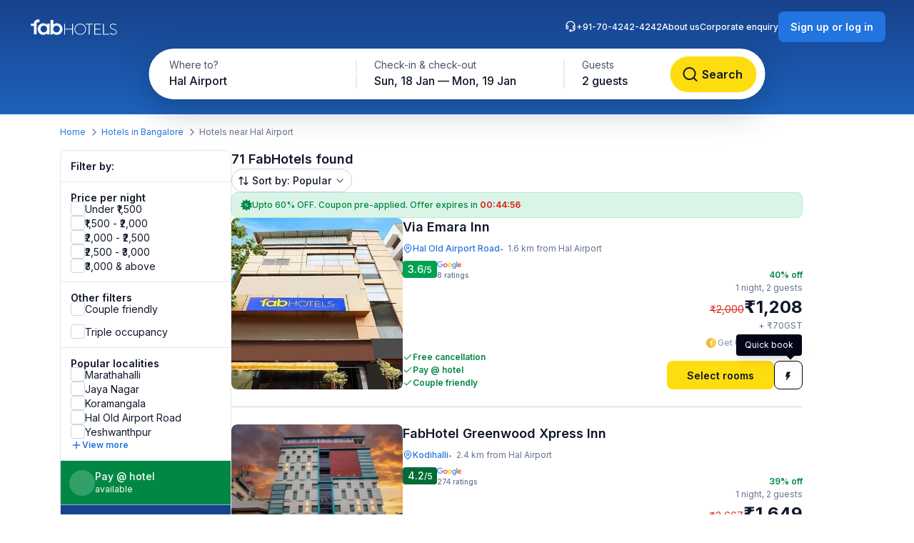

--- FILE ---
content_type: text/html; charset=utf-8
request_url: https://www.fabhotels.com/hotels-in-bangalore/hal-airport/
body_size: 47304
content:
<!DOCTYPE html><html lang="en"><head><meta charSet="utf-8"/><meta name="viewport" content="width=device-width, initial-scale=1"/><link rel="preload" as="image" href="https://static.fabhotels.com/consumer-assets/web//_next/static/media/sort.b27a5a9f.svg"/><link rel="preload" as="image" href="https://static.fabhotels.com/consumer-assets/web//_next/static/media/chevronV2.1ea583cd.svg"/><link rel="stylesheet" href="https://static.fabhotels.com/consumer-assets/web/_next/static/css/7a87640b31739479.css" data-precedence="next"/><link rel="stylesheet" href="https://static.fabhotels.com/consumer-assets/web/_next/static/css/0bb16f5513ae309c.css" data-precedence="next"/><link rel="stylesheet" href="https://static.fabhotels.com/consumer-assets/web/_next/static/css/e591e665d2f63545.css" data-precedence="next"/><link rel="stylesheet" href="https://static.fabhotels.com/consumer-assets/web/_next/static/css/1ab352c3610e15b4.css" data-precedence="next"/><link rel="preload" as="script" fetchPriority="low" href="https://static.fabhotels.com/consumer-assets/web/_next/static/chunks/webpack-7ab18b434c321a7c.js"/><script src="https://static.fabhotels.com/consumer-assets/web/_next/static/chunks/4bd1b696-100b9d70ed4e49c1.js" async=""></script><script src="https://static.fabhotels.com/consumer-assets/web/_next/static/chunks/1255-f130baedebc17f6e.js" async=""></script><script src="https://static.fabhotels.com/consumer-assets/web/_next/static/chunks/main-app-f3336e172256d2ab.js" async=""></script><script src="https://static.fabhotels.com/consumer-assets/web/_next/static/chunks/3945-f47ea3b6aa5a633e.js" async=""></script><script src="https://static.fabhotels.com/consumer-assets/web/_next/static/chunks/8067-3b9724177783dd39.js" async=""></script><script src="https://static.fabhotels.com/consumer-assets/web/_next/static/chunks/app/layout-6cd15cf23218ab58.js" async=""></script><script src="https://static.fabhotels.com/consumer-assets/web/_next/static/chunks/c857e369-a6c7b29a0bfb774a.js" async=""></script><script src="https://static.fabhotels.com/consumer-assets/web/_next/static/chunks/1356-497180fb2a2b715f.js" async=""></script><script src="https://static.fabhotels.com/consumer-assets/web/_next/static/chunks/2619-b8db57ac19da49ac.js" async=""></script><script src="https://static.fabhotels.com/consumer-assets/web/_next/static/chunks/886-22d2fc2bbdf3268d.js" async=""></script><script src="https://static.fabhotels.com/consumer-assets/web/_next/static/chunks/8496-8f9c6f00bb3f7c84.js" async=""></script><script src="https://static.fabhotels.com/consumer-assets/web/_next/static/chunks/7649-f534e7cce460ae07.js" async=""></script><script src="https://static.fabhotels.com/consumer-assets/web/_next/static/chunks/5254-06b56b9e25d05eb0.js" async=""></script><script src="https://static.fabhotels.com/consumer-assets/web/_next/static/chunks/2515-25d45570821396b0.js" async=""></script><script src="https://static.fabhotels.com/consumer-assets/web/_next/static/chunks/1248-72e9370dde2f99cb.js" async=""></script><script src="https://static.fabhotels.com/consumer-assets/web/_next/static/chunks/6340-8935706a162ca4d9.js" async=""></script><script src="https://static.fabhotels.com/consumer-assets/web/_next/static/chunks/3046-2cc96623a8ae6a9a.js" async=""></script><script src="https://static.fabhotels.com/consumer-assets/web/_next/static/chunks/8114-e030f21337ca7047.js" async=""></script><script src="https://static.fabhotels.com/consumer-assets/web/_next/static/chunks/1866-f7c3f2fd7ab31cff.js" async=""></script><script src="https://static.fabhotels.com/consumer-assets/web/_next/static/chunks/2723-a9a4a94a272946e3.js" async=""></script><script src="https://static.fabhotels.com/consumer-assets/web/_next/static/chunks/app/error-1299a4f559bafaaf.js" async=""></script><script src="https://static.fabhotels.com/consumer-assets/web/_next/static/chunks/6239-abcc08a7072ff871.js" async=""></script><script src="https://static.fabhotels.com/consumer-assets/web/_next/static/chunks/9937-45df9327915cb50d.js" async=""></script><script src="https://static.fabhotels.com/consumer-assets/web/_next/static/chunks/7545-71e0bab9b66f0778.js" async=""></script><script src="https://static.fabhotels.com/consumer-assets/web/_next/static/chunks/1947-5d4f934d11226af1.js" async=""></script><script src="https://static.fabhotels.com/consumer-assets/web/_next/static/chunks/6794-dfba13b1a26f1bb3.js" async=""></script><script src="https://static.fabhotels.com/consumer-assets/web/_next/static/chunks/app/(homePage)/page-da903ac734e7e2b2.js" async=""></script><script src="https://static.fabhotels.com/consumer-assets/web/_next/static/chunks/6765-94efe20fa6116c90.js" async=""></script><script src="https://static.fabhotels.com/consumer-assets/web/_next/static/chunks/1831-8d0ff6f7aa3fd51f.js" async=""></script><script src="https://static.fabhotels.com/consumer-assets/web/_next/static/chunks/4440-e80b902fcaf617e1.js" async=""></script><script src="https://static.fabhotels.com/consumer-assets/web/_next/static/chunks/app/(srpFamily)/search/page-6c2b77f01e7b647b.js" async=""></script><meta name="next-size-adjust" content=""/><meta name="theme-color" content="#17428B"/><meta name="apple-itunes-app" content="app-id=1434875063"/><meta name="format-detection" content="telephone=no"/><meta name="google-site-verification" content="google9edbc19a3e928b40"/><meta name="yandex-verification" content="4df39680b257c65f"/><meta name="msvalidate.01" content="3F13EC879B9EF5A22B386AC2FB4995AC"/><meta name="p:domain_verify" content="9d8c3352c5da787314c8c18e6195b0f6"/><meta name="google-signin-client_id" content="820127981026-htsltem23r4lop2hkv2sjqv7kv0rfrt2.apps.googleusercontent.com"/><meta name="fb:app_id" content="426453951070757"/><link rel="icon" href="/favicon.ico" type="image/x-icon" sizes="32x32"/><link rel="icon" href="https://static.fabhotels.com/img/icons/favicon-16x16_v1.png" sizes="16x16" type="image/png"/><link rel="icon" href="https://static.fabhotels.com/img/icons/favicon-32x32_v1.png" sizes="32x32" type="image/png"/><link rel="icon" href="https://static.fabhotels.com/img/icons/favicon-96x96_v1.png" sizes="96x96" type="image/png"/><link rel="apple-touch-icon" href="https://static.fabhotels.com/img/icons/android-icon-192x192_v1.png"/><title>Hotels near HAL Airport, Bangalore - Book Hotels @ Rs.1006</title><meta name="description" content="Book hotels in HAL Airport, Bangalore, tariff starts @ ₹1006. Get 3 star hotel amenities including ❆ AC Room ✔ Cozy bed ☕ Free Breakfast ✔ Free Cancellation ✔ Pay at Hotel for all budget hotel near HAL Airport. Use Code FABSTAR and get flat 30% discount on all hotel in HAL Airport."/><meta name="keywords" content="Hotels in HAL Airport Bangalore, Budget hotels in  HAL Airport Bangalore"/><meta name="ROBOTS" content="INDEX, FOLLOW"/><link rel="canonical" href="https://www.fabhotels.com/hotels-in-bangalore/hal-airport/"/><meta property="og:title" content="Hotels near HAL Airport, Bangalore - Book Hotels @ Rs.1006"/><meta property="og:site_name" content="FabHotels.com"/><meta property="og:url" content="https://www.fabhotels.com/hotels-in-bangalore/hal-airport/"/><meta property="og:image" content="https://static.fabhotels.com/citybanners/desktop/listing_bangalore_banner_v1.jpg"/><meta property="og:image:secure_url" content="https://static.fabhotels.com/citybanners/desktop/listing_bangalore_banner_v1.jpg"/><meta property="og:image:type" content="image/png"/><meta property="og:description" content="Book hotels in HAL Airport, Bangalore, tariff starts @ ₹1006. Get 3 star hotel amenities including ❆ AC Room ✔ Cozy bed ☕ Free Breakfast ✔ Free Cancellation ✔ Pay at Hotel for all budget hotel near HAL Airport. Use Code FABSTAR and get flat 30% discount on all hotel in HAL Airport."/><meta property="og:type" content="website"/><meta property="fb:app_id" content="4.26454E+14"/><script src="https://static.fabhotels.com/consumer-assets/web/_next/static/chunks/polyfills-42372ed130431b0a.js" noModule=""></script></head><body class="__className_814cc6 antialiased"><div hidden=""><!--$--><!--/$--></div><noscript><iframe src="https://www.googletagmanager.com/ns.html?id=GTM-WSWPDG" height="0" width="0" style="display:none;visibility:hidden"></iframe></noscript><!--$--><!--/$--><section class="w-full"><header></header><main class="w-full"><script type="application/ld+json">[{"@context":"http://schema.org","@type":"Organization","name":"FabHotels","url":"https://www.fabhotels.com","logo":"https://static.fabhotels.com/massets/img/logo_w.svg","contactPoint":[{"@type":"ContactPoint","telephone":"7042424242","contactType":"customer service"}],"sameAs":["https://www.facebook.com/fabhotelscom/","https://twitter.com/FabHotels","https://instagram.com/fabhotels/","https://pinterest.com/fabhotels/"]},{"@context":"http://schema.org","@type":"ItemList","itemListElement":[{"@type":"ListItem","position":1,"url":"/hotels-in-bangalore/fabhotel-emara-inn-i-fwvebgrv.html"},{"@type":"ListItem","position":2,"url":"/hotels-in-bangalore/fabhotel-greenwood-xpress.html"},{"@type":"ListItem","position":3,"url":"/hotels-in-bangalore/fabhotel-royal-n-comforts-doobfivo.html"},{"@type":"ListItem","position":4,"url":"/hotels-in-bangalore/fabhotel-serenity-ueqbnmao.html"},{"@type":"ListItem","position":5,"url":"/hotels-in-bangalore/fabhotel-astra-berrys.html"}]},{"@context":"http://schema.org","@type":"BreadcrumbList","itemListElement":[{"@type":"ListItem","position":1,"item":{"@id":"https://www.fabhotels.com","name":"Home"}},{"@type":"ListItem","position":2,"item":{"@id":"https://www.fabhotels.com/hotels-in-bangalore/","name":"Hotels in Bangalore"}},{"@type":"ListItem","position":3,"item":{"@id":"https://www.fabhotels.com/hotels-in-bangalore/hal-airport/","name":"Hal airport, Bangalore"}}]},{"@context":"http://schema.org","@type":"Hotel","telephone":"7042424242","email":"bookings@fabhotels.com","name":"Via Emara Inn","description":"","geo":{"@type":"GeoCoordinates","latitude":"12.9566","longitude":"77.6537"},"paymentAccepted":"Cash, Credit Card, Online payments, UPI, PayPal, PayTM","brand":"fabHotels.com","address":{"@type":"PostalAddress","addressCountry":"IN","addressLocality":"Hal Old Airport Road","addressRegion":"Bangalore","streetAddress":"No: 09, NAL Wind Tunnel Main Road, Murugeshpalya"},"image":"https://pimg.fabhotels.com/propertyimages/390/images/photos-fabhotel-emara-inn-i-fwvebgrv-bangalore-Hotels_1754991713468.jpg","priceRange":"1208 - 2000"},{"@context":"http://schema.org","@type":"Hotel","telephone":"7042424242","email":"bookings@fabhotels.com","name":"FabHotel Greenwood Xpress Inn","description":"","geo":{"@type":"GeoCoordinates","latitude":"12.96219","longitude":"77.64871"},"paymentAccepted":"Cash, Credit Card, Online payments, UPI, PayPal, PayTM","brand":"fabHotels.com","address":{"@type":"PostalAddress","addressCountry":"IN","addressLocality":"Kodihalli","addressRegion":"Bangalore","streetAddress":"#56/A Near Sri Udupi Park Restaurant. Hal 2nd Stage, Kodihalli"},"image":"https://pimg.fabhotels.com/resized-propertyimages/372/images/photos-fabhotel-greenwood-xpress-bangalore-Hotels_1765257831004.jpg","priceRange":"1649 - 2667"},{"@context":"http://schema.org","@type":"Hotel","telephone":"7042424242","email":"bookings@fabhotels.com","name":"FabHotel Royal N Comforts","description":"","geo":{"@type":"GeoCoordinates","latitude":"12.96026","longitude":"77.64587"},"paymentAccepted":"Cash, Credit Card, Online payments, UPI, PayPal, PayTM","brand":"fabHotels.com","address":{"@type":"PostalAddress","addressCountry":"IN","addressLocality":"Kodihalli","addressRegion":"Bangalore","streetAddress":"Madison Complex, Property bearing no: 1,1/3, Kodihalli Mai Road, Ward No: 71, Airport Road, Jeevan Bhim Nagar"},"image":"https://pimg.fabhotels.com/resized-propertyimages/418/images/photos-fabhotel-royal-n-comforts-doobfivo-bangalore-Hotels_1765866710355.jpg","priceRange":"1649 - 2667"},{"@context":"http://schema.org","@type":"Hotel","telephone":"7042424242","email":"bookings@fabhotels.com","name":"FabHotel Serenity I","description":"","geo":{"@type":"GeoCoordinates","latitude":"12.9678","longitude":"77.65328"},"paymentAccepted":"Cash, Credit Card, Online payments, UPI, PayPal, PayTM","brand":"fabHotels.com","address":{"@type":"PostalAddress","addressCountry":"IN","addressLocality":"Indiranagar","addressRegion":"Bangalore","streetAddress":"Khata No: 7, HAL-III Stage, Jeevan Bheema Nagar, Shop Sites, Ward No: 88"},"image":"https://pimg.fabhotels.com/resized-propertyimages/74/images/photos-fabhotel-serenity-ueqbnmao-bangalore-Hotels_1767015031114.jpg","priceRange":"2516 - 4167"},{"@context":"http://schema.org","@type":"Hotel","telephone":"7042424242","email":"bookings@fabhotels.com","name":"FabHotel Berry's","description":"","geo":{"@type":"GeoCoordinates","latitude":"12.941851","longitude":"77.696974"},"paymentAccepted":"Cash, Credit Card, Online payments, UPI, PayPal, PayTM","brand":"fabHotels.com","address":{"@type":"PostalAddress","addressCountry":"IN","addressLocality":"Kadubeesanahalli","addressRegion":"Bangalore","streetAddress":"36, Sri Chaitanya Techno School Rd, Kadubeesanahalli, Marathahalli"},"image":"https://pimg.fabhotels.com/resized-propertyimages/870/images/photos-fabhotel-astra-berrys-bangalore-Hotels_1767952250850.jpg"}]</script><header id="header" data-is-collapsed="false" class="group/header pointer-events-none sticky top-0 z-10 bg-transparent px-3xl pb-[101px] pt-md"><div class="pointer-events-auto absolute left-0 top-0 z-[-1] h-full w-full bg-gradient-to-b from-blue-800 to-blue-600 transition-all duration-300 ease-in-out group-data-[is-collapsed=true]/header:h-[70px]"></div><div class="pointer-events-auto flex items-center justify-between transition-all duration-300 ease-in-out"><a href="/"><img alt="FabHotels" loading="lazy" width="127" height="24" decoding="async" data-nimg="1" class="h-xl w-[127px]" style="color:transparent" src="https://static.fabhotels.com/consumer-assets/web//_next/static/media/logo.bdf78b94.svg"/></a><div id="search-bar-container"><div class="flex h-fit w-fit items-center rounded-8xl bg-white py-4xs pl-4xs pr-xs shadow-shallow-below b-md-medium absolute left-1/2 -translate-x-1/2 transition-all duration-300 ease-in-out group-data-[is-collapsed=false]/header:top-7xl group-data-[is-collapsed=true]/header:top-sm group-data-[is-collapsed=true]/header:z-10 group-data-[is-collapsed=false]/header:scale-x-[1.70] group-data-[is-collapsed=false]/header:scale-y-150 group-data-[is-collapsed=false]/header:opacity-0 group-data-[is-collapsed=true]/header:opacity-100"><span class="w-[130px] cursor-pointer truncate rounded-full px-md pb-xm pt-xs hover:bg-gray-100">Hal Airport</span><div class="h-2xl w-px bg-gray-300"></div><div class="w-[240px] cursor-pointer truncate rounded-full px-md pb-xm pt-xs hover:bg-gray-100">Sun, 18 Jan — Mon, 19 Jan</div><div class="h-2xl w-px bg-gray-300"></div><div class="w-[100px] cursor-pointer truncate rounded-full px-md pb-xm pt-xs hover:bg-gray-100">2 guests</div><button class="inline-flex items-center justify-center text-center transition-colors duration-200 disabled:opacity-50 disabled:cursor-not-allowed font-inter bg-lemon-500 hover:bg-amber-400 active:bg-amber-450 text-content border border-transparent text-b-sm font-medium px-xs py-2xs gap-4xs rounded-max w-auto ml-auto cursor-pointer border-none !p-2xs [&amp;&gt;img]:h-lg [&amp;&gt;img]:w-lg" aria-label=""><img id="left-icon" alt="" loading="lazy" width="24" height="24" decoding="async" data-nimg="1" style="color:transparent" src="https://static.fabhotels.com/consumer-assets/web//_next/static/media/lensDarkBlueMin.14bf8f04.svg"/></button></div><div id="search-bar-expanded" class="absolute left-1/2 -translate-x-1/2 transition-all duration-300 ease-in-out group-data-[is-collapsed=false]/header:top-[68px] group-data-[is-collapsed=true]/header:top-0 group-data-[is-collapsed=false]/header:z-10 group-data-[is-collapsed=true]/header:scale-x-[0.58] group-data-[is-collapsed=true]/header:scale-y-[0.7] group-data-[is-collapsed=false]/header:opacity-100 group-data-[is-collapsed=true]/header:opacity-0"><div class="relative flex items-center justify-start rounded-full bg-white p-1 shadow-deep-above"><span class="cursor-pointer"><div class="relative undefined"><div><div class="relative inline-block "><div class="flex flex-col hover:bg-gray-100 bg-white rounded-[78px] pb-xm pl-xl pr-md pt-xs w-[286px]"><span class="text-b-regular text-[14px] text-gray-600">Where to?</span><span class="b-md-medium text-gray-900 truncate">Hal Airport</span></div></div></div></div></span><div class="h-10 w-px bg-gray-300"></div><span class="cursor-pointer"><div class="relative min-w-[290px]"><div><div class="relative inline-block "><div class="flex flex-col hover:bg-gray-100 bg-white rounded-5xl pb-xm px-xl pt-xs min-w-[286px]"><span class="text-b-regular text-[14px] text-gray-600">Check-in &amp; check-out</span><span class="b-md-medium text-gray-900 truncate">Sun, 18 Jan — Mon, 19 Jan</span></div></div></div></div></span><div class="h-10 w-px bg-gray-300"></div><div class="flex h-full items-center justify-between pr-[8px]"><span class="cursor-pointer"><div class="relative undefined"><div><div class="relative inline-block "><div class="flex flex-col hover:bg-gray-100 bg-white rounded-5xl pb-xm px-xl pt-xs min-w-[136px]"><span class="text-b-regular text-[14px] text-gray-600">Guests</span><span class="b-md-medium text-gray-900 truncate">2 guests</span></div></div></div></div></span><button class="inline-flex items-center justify-center text-center transition-colors duration-200 disabled:opacity-50 disabled:cursor-not-allowed font-inter bg-lemon-500 hover:bg-amber-400 active:bg-amber-450 text-content border border-transparent text-b-md font-semibold px-m py-sm gap-2xs rounded-max w-auto !my-0 !w-[121px] !py-[12px] !ml-[12px]" aria-label="Search"><img id="left-icon" alt="Search" loading="lazy" width="24" height="24" decoding="async" data-nimg="1" style="color:transparent" src="https://static.fabhotels.com/consumer-assets/web//_next/static/media/lensDarkBlueMin.14bf8f04.svg"/><span class="px-[4px]">Search</span></button></div></div></div></div><div class="relative flex flex-row items-center gap-2xl"><div class="flex gap-2xl text-white b-xs-medium transition-all duration-300 ease-in-out group-data-[is-collapsed=true]/header:z-[-1] group-data-[is-collapsed=true]/header:-translate-y-1/2 group-data-[is-collapsed=true]/header:opacity-0"><a href="tel:+91-70-4242-4242" class="flex cursor-pointer gap-3xs"><img alt="Support phone icon" loading="lazy" width="16" height="16" decoding="async" data-nimg="1" class="h-md w-md" style="color:transparent" src="https://static.fabhotels.com/consumer-assets/web//_next/static/media/support.61805b1a.svg"/>+91-70-4242-4242</a><a target="_blank" rel="noopener noreferrer" class="flex cursor-pointer gap-3xs" href="https://www.travelplusapp.com/about-us">About us</a><a target="_blank" rel="noopener noreferrer" class="flex cursor-pointer gap-3xs" href="/corporate-enquiry">Corporate enquiry</a></div><div><button class="inline-flex items-center justify-center text-center transition-colors duration-200 disabled:opacity-50 disabled:cursor-not-allowed font-inter bg-blue-500 hover:bg-blue-600 active:bg-blue-700 text-white border border-transparent text-b-sm font-semibold px-sm py-xm gap-3xs rounded-lg w-auto " aria-label="Sign up or log in"><span class="px-[4px]">Sign up or log in</span></button></div></div></div></header><nav aria-label="Breadcrumb" class="flex items-center b-xs-regular mx-auto my-md max-w-[1144px] px-md"><div class="flex items-center"><a href="/" class="cursor-pointer text-blue-500 hover:text-blue-800">Home</a><img alt="" loading="lazy" width="16" height="16" decoding="async" data-nimg="1" class="ml-3xs mr-4xs h-md w-md rotate-180" style="color:transparent" src="https://static.fabhotels.com/consumer-assets/web//_next/static/media/chevronLeftGray.5662a227.svg"/></div><div class="flex items-center"><a href="/hotels-in-bangalore/?checkIn=2026-01-18&amp;checkOut=2026-01-19&amp;guests=2&amp;src=breadcrumb" class="cursor-pointer text-blue-500 hover:text-blue-800">Hotels in Bangalore</a><img alt="" loading="lazy" width="16" height="16" decoding="async" data-nimg="1" class="ml-3xs mr-4xs h-md w-md rotate-180" style="color:transparent" src="https://static.fabhotels.com/consumer-assets/web//_next/static/media/chevronLeftGray.5662a227.svg"/></div><div class="flex items-center"><span class="text-gray-500">Hotels near Hal Airport</span></div></nav><section id="search-results-section" class="mx-auto mt-md flex max-w-[1144px] gap-[72px] px-md"><div class="mb-2xl flex flex-col flex-[0_0_240px]"><div class="flex h-fit flex-col divide-y divide-gray-200 rounded-lg border border-gray-200 undefined"><div class="flex items-center justify-between px-m py-sm"><h2 class="text-gray-900 b-sm-semibold">Filter by:</h2></div><div class="flex flex-col gap-sm px-m py-sm "><h3 class="-mb-3xs text-content b-sm-semibold">Price per night</h3><label class="flex items-center select-none w-fit
    gap-sm
    cursor-pointer
   gap-xs [&amp;_#supportingText]:b-xs-regular [&amp;_#text]:b-sm-regular"><input type="checkbox" class="sr-only"/><div id="selection" class="
    relative flex items-center justify-center border transition-all outline-none
    w-[20px] h-[20px]
    rounded-md
    border-gray-300 bg-white
    hover:border-blue-500 hover:bg-blue-50
    

    
    
    

    cursor-pointer
    focus-visible:ring-2 focus-visible:ring-blue-500 focus-visible:ring-offset-2
  " tabindex="0"></div><div class="flex flex-col"><span id="text" class="
    b-md-medium
    text-content
  ">Under ₹1,500</span></div></label><label class="flex items-center select-none w-fit
    gap-sm
    cursor-pointer
   gap-xs [&amp;_#supportingText]:b-xs-regular [&amp;_#text]:b-sm-regular"><input type="checkbox" class="sr-only"/><div id="selection" class="
    relative flex items-center justify-center border transition-all outline-none
    w-[20px] h-[20px]
    rounded-md
    border-gray-300 bg-white
    hover:border-blue-500 hover:bg-blue-50
    

    
    
    

    cursor-pointer
    focus-visible:ring-2 focus-visible:ring-blue-500 focus-visible:ring-offset-2
  " tabindex="0"></div><div class="flex flex-col"><span id="text" class="
    b-md-medium
    text-content
  ">₹1,500 - ₹2,000</span></div></label><label class="flex items-center select-none w-fit
    gap-sm
    cursor-pointer
   gap-xs [&amp;_#supportingText]:b-xs-regular [&amp;_#text]:b-sm-regular"><input type="checkbox" class="sr-only"/><div id="selection" class="
    relative flex items-center justify-center border transition-all outline-none
    w-[20px] h-[20px]
    rounded-md
    border-gray-300 bg-white
    hover:border-blue-500 hover:bg-blue-50
    

    
    
    

    cursor-pointer
    focus-visible:ring-2 focus-visible:ring-blue-500 focus-visible:ring-offset-2
  " tabindex="0"></div><div class="flex flex-col"><span id="text" class="
    b-md-medium
    text-content
  ">₹2,000 - ₹2,500</span></div></label><label class="flex items-center select-none w-fit
    gap-sm
    cursor-pointer
   gap-xs [&amp;_#supportingText]:b-xs-regular [&amp;_#text]:b-sm-regular"><input type="checkbox" class="sr-only"/><div id="selection" class="
    relative flex items-center justify-center border transition-all outline-none
    w-[20px] h-[20px]
    rounded-md
    border-gray-300 bg-white
    hover:border-blue-500 hover:bg-blue-50
    

    
    
    

    cursor-pointer
    focus-visible:ring-2 focus-visible:ring-blue-500 focus-visible:ring-offset-2
  " tabindex="0"></div><div class="flex flex-col"><span id="text" class="
    b-md-medium
    text-content
  ">₹2,500 - ₹3,000</span></div></label><label class="flex items-center select-none w-fit
    gap-sm
    cursor-pointer
   gap-xs [&amp;_#supportingText]:b-xs-regular [&amp;_#text]:b-sm-regular"><input type="checkbox" class="sr-only"/><div id="selection" class="
    relative flex items-center justify-center border transition-all outline-none
    w-[20px] h-[20px]
    rounded-md
    border-gray-300 bg-white
    hover:border-blue-500 hover:bg-blue-50
    

    
    
    

    cursor-pointer
    focus-visible:ring-2 focus-visible:ring-blue-500 focus-visible:ring-offset-2
  " tabindex="0"></div><div class="flex flex-col"><span id="text" class="
    b-md-medium
    text-content
  ">₹3,000 &amp; above</span></div></label></div><div><div class="flex flex-col gap-sm px-m py-sm "><h3 class="-mb-3xs text-content b-sm-semibold">Other filters</h3><label class="flex items-center select-none w-fit
    gap-sm
    cursor-pointer
   gap-xs [&amp;_#supportingText]:b-xs-regular [&amp;_#text]:b-sm-regular"><input type="checkbox" class="sr-only"/><div id="selection" class="
    relative flex items-center justify-center border transition-all outline-none
    w-[20px] h-[20px]
    rounded-md
    border-gray-300 bg-white
    hover:border-blue-500 hover:bg-blue-50
    

    
    
    

    cursor-pointer
    focus-visible:ring-2 focus-visible:ring-blue-500 focus-visible:ring-offset-2
  " tabindex="0"></div><div class="flex flex-col"><span id="text" class="
    b-md-medium
    text-content
  ">Couple friendly</span></div></label></div><div class="flex flex-col gap-sm px-m py-sm !pt-0"><label class="flex items-center select-none w-fit
    gap-sm
    cursor-pointer
   gap-xs [&amp;_#supportingText]:b-xs-regular [&amp;_#text]:b-sm-regular"><input type="checkbox" class="sr-only"/><div id="selection" class="
    relative flex items-center justify-center border transition-all outline-none
    w-[20px] h-[20px]
    rounded-md
    border-gray-300 bg-white
    hover:border-blue-500 hover:bg-blue-50
    

    
    
    

    cursor-pointer
    focus-visible:ring-2 focus-visible:ring-blue-500 focus-visible:ring-offset-2
  " tabindex="0"></div><div class="flex flex-col"><span id="text" class="
    b-md-medium
    text-content
  ">Triple occupancy</span></div></label></div></div><div class="flex flex-col gap-sm px-m py-sm "><span class="-mb-3xs flex text-content b-sm-semibold">Popular localities</span><label class="flex items-center select-none w-fit
    gap-sm
    cursor-pointer
   gap-xs [&amp;_#supportingText]:b-xs-regular [&amp;_#text]:b-sm-regular"><input type="checkbox" class="sr-only"/><div id="selection" class="
    relative flex items-center justify-center border transition-all outline-none
    w-[20px] h-[20px]
    rounded-md
    border-gray-300 bg-white
    hover:border-blue-500 hover:bg-blue-50
    

    
    
    

    cursor-pointer
    focus-visible:ring-2 focus-visible:ring-blue-500 focus-visible:ring-offset-2
  " tabindex="0"></div><div class="flex flex-col"><span id="text" class="
    b-md-medium
    text-content
  ">Marathahalli</span></div></label><label class="flex items-center select-none w-fit
    gap-sm
    cursor-pointer
   gap-xs [&amp;_#supportingText]:b-xs-regular [&amp;_#text]:b-sm-regular"><input type="checkbox" class="sr-only"/><div id="selection" class="
    relative flex items-center justify-center border transition-all outline-none
    w-[20px] h-[20px]
    rounded-md
    border-gray-300 bg-white
    hover:border-blue-500 hover:bg-blue-50
    

    
    
    

    cursor-pointer
    focus-visible:ring-2 focus-visible:ring-blue-500 focus-visible:ring-offset-2
  " tabindex="0"></div><div class="flex flex-col"><span id="text" class="
    b-md-medium
    text-content
  ">Jaya Nagar</span></div></label><label class="flex items-center select-none w-fit
    gap-sm
    cursor-pointer
   gap-xs [&amp;_#supportingText]:b-xs-regular [&amp;_#text]:b-sm-regular"><input type="checkbox" class="sr-only"/><div id="selection" class="
    relative flex items-center justify-center border transition-all outline-none
    w-[20px] h-[20px]
    rounded-md
    border-gray-300 bg-white
    hover:border-blue-500 hover:bg-blue-50
    

    
    
    

    cursor-pointer
    focus-visible:ring-2 focus-visible:ring-blue-500 focus-visible:ring-offset-2
  " tabindex="0"></div><div class="flex flex-col"><span id="text" class="
    b-md-medium
    text-content
  ">Koramangala</span></div></label><label class="flex items-center select-none w-fit
    gap-sm
    cursor-pointer
   gap-xs [&amp;_#supportingText]:b-xs-regular [&amp;_#text]:b-sm-regular"><input type="checkbox" class="sr-only"/><div id="selection" class="
    relative flex items-center justify-center border transition-all outline-none
    w-[20px] h-[20px]
    rounded-md
    border-gray-300 bg-white
    hover:border-blue-500 hover:bg-blue-50
    

    
    
    

    cursor-pointer
    focus-visible:ring-2 focus-visible:ring-blue-500 focus-visible:ring-offset-2
  " tabindex="0"></div><div class="flex flex-col"><span id="text" class="
    b-md-medium
    text-content
  ">Hal Old Airport Road</span></div></label><label class="flex items-center select-none w-fit
    gap-sm
    cursor-pointer
   gap-xs [&amp;_#supportingText]:b-xs-regular [&amp;_#text]:b-sm-regular"><input type="checkbox" class="sr-only"/><div id="selection" class="
    relative flex items-center justify-center border transition-all outline-none
    w-[20px] h-[20px]
    rounded-md
    border-gray-300 bg-white
    hover:border-blue-500 hover:bg-blue-50
    

    
    
    

    cursor-pointer
    focus-visible:ring-2 focus-visible:ring-blue-500 focus-visible:ring-offset-2
  " tabindex="0"></div><div class="flex flex-col"><span id="text" class="
    b-md-medium
    text-content
  ">Yeshwanthpur</span></div></label><div class="flex cursor-pointer items-center gap-3xs"><img alt="plus" loading="lazy" width="16" height="16" decoding="async" data-nimg="1" class="h-md" style="color:transparent" src="https://static.fabhotels.com/consumer-assets/web//_next/static/media/plusBlue.b92d8b45.svg"/><span class="self-start text-blue-500 b-xs-semibold">View more</span></div></div><div class="flex w-full cursor-default items-center gap-xs border-b-[0.5px] border-white bg-green-700 p-sm text-white"><div class="flex h-[36px] w-[36px] items-center justify-center rounded-full bg-white/20"><span class="b-xl-regular">₹</span></div><div class="flex flex-col"><span class="b-sm-medium">Pay @ hotel</span><span class="b-xs-regular">available</span></div></div><div style="background:linear-gradient(180deg, #17428B 0%, #1D63BE 100%)" class="p-sm text-white undefined cursor-default !border-t-[0.5px] !border-white/50"><div class="mb-2xs text-center"><span class="b-sm-medium">Excellent sleep &amp; shower</span><p class="opacity-90 b-xs-regular">available at all FabHotels</p></div><div class="flex flex-wrap justify-between gap-x-xs gap-y-2xs"><div class="flex max-w-[42px] flex-col items-center gap-3xs text-center"><div class="mb-xs flex h-[36px] w-[36px] items-center justify-center rounded-max bg-white/20"><img alt="Free WiFi" loading="lazy" width="20" height="20" decoding="async" data-nimg="1" class="h-lg w-lg" style="color:transparent" src="https://static.fabhotels.com/consumer-assets/web//_next/static/media/wifi.dfcc7aac.svg"/></div><span class="text-[10px] font-normal leading-[120%] opacity-90">Free WiFi</span></div><div class="flex max-w-[42px] flex-col items-center gap-3xs text-center"><div class="mb-xs flex h-[36px] w-[36px] items-center justify-center rounded-max bg-white/20"><img alt="TV" loading="lazy" width="20" height="20" decoding="async" data-nimg="1" class="h-lg w-lg" style="color:transparent" src="https://static.fabhotels.com/consumer-assets/web//_next/static/media/tv.940e9fd1.svg"/></div><span class="text-[10px] font-normal leading-[120%] opacity-90">TV</span></div><div class="flex max-w-[42px] flex-col items-center gap-3xs text-center"><div class="mb-xs flex h-[36px] w-[36px] items-center justify-center rounded-max bg-white/20"><img alt="AC" loading="lazy" width="20" height="20" decoding="async" data-nimg="1" class="h-lg w-lg" style="color:transparent" src="https://static.fabhotels.com/consumer-assets/web//_next/static/media/ac.a1e6667d.svg"/></div><span class="text-[10px] font-normal leading-[120%] opacity-90">AC</span></div><div class="flex max-w-[42px] flex-col items-center gap-3xs text-center"><div class="mb-xs flex h-[36px] w-[36px] items-center justify-center rounded-max bg-white/20"><img alt="24 × 7
Security" loading="lazy" width="20" height="20" decoding="async" data-nimg="1" class="h-lg w-lg" style="color:transparent" src="https://static.fabhotels.com/consumer-assets/web//_next/static/media/security.380da11f.svg"/></div><span class="text-[10px] font-normal leading-[120%] opacity-90">24 × 7
Security</span></div><div class="flex max-w-[42px] flex-col items-center gap-3xs text-center"><div class="mb-xs flex h-[36px] w-[36px] items-center justify-center rounded-max bg-white/20"><img alt="Clean
towels" loading="lazy" width="20" height="20" decoding="async" data-nimg="1" class="h-lg w-lg" style="color:transparent" src="https://static.fabhotels.com/consumer-assets/web//_next/static/media/cleanTowels.c92b9139.svg"/></div><span class="text-[10px] font-normal leading-[120%] opacity-90">Clean
towels</span></div><div class="flex max-w-[42px] flex-col items-center gap-3xs text-center"><div class="mb-xs flex h-[36px] w-[36px] items-center justify-center rounded-max bg-white/20"><img alt="Hot
water" loading="lazy" width="20" height="20" decoding="async" data-nimg="1" class="h-lg w-lg" style="color:transparent" src="https://static.fabhotels.com/consumer-assets/web//_next/static/media/hotShower.c110005f.svg"/></div><span class="text-[10px] font-normal leading-[120%] opacity-90">Hot
water</span></div><div class="flex max-w-[42px] flex-col items-center gap-3xs text-center"><div class="mb-xs flex h-[36px] w-[36px] items-center justify-center rounded-max bg-white/20"><img alt="Toiletries" loading="lazy" width="20" height="20" decoding="async" data-nimg="1" class="h-lg w-lg" style="color:transparent" src="https://static.fabhotels.com/consumer-assets/web//_next/static/media/toiletry.6e105f1b.svg"/></div><span class="text-[10px] font-normal leading-[120%] opacity-90">Toiletries</span></div><div class="flex max-w-[42px] flex-col items-center gap-3xs text-center"><div class="mb-xs flex h-[36px] w-[36px] items-center justify-center rounded-max bg-white/20"><img alt="Room
service" loading="lazy" width="20" height="20" decoding="async" data-nimg="1" class="h-lg w-lg" style="color:transparent" src="https://static.fabhotels.com/consumer-assets/web//_next/static/media/roomService.0ad9ef01.svg"/></div><span class="text-[10px] font-normal leading-[120%] opacity-90">Room
service</span></div></div></div><div class="flex flex-col gap-sm px-m py-sm "><span class="-mb-3xs text-content b-sm-semibold">Amenities</span><label class="flex items-center select-none w-fit
    gap-sm
    cursor-not-allowed
   gap-xs [&amp;_#supportingText]:b-xs-regular [&amp;_#text]:b-sm-regular"><input type="checkbox" disabled="" class="sr-only"/><div id="selection" class="
    relative flex items-center justify-center border transition-all outline-none
    w-[20px] h-[20px]
    rounded-md
    
    
    border-gray-200 bg-gray-100

    
    
    

    cursor-not-allowed
    
  " tabindex="0"></div><div class="flex flex-col"><span id="text" class="
    b-md-medium
    text-gray-400
  ">Swimming Pool</span></div></label><label class="flex items-center select-none w-fit
    gap-sm
    cursor-pointer
   gap-xs [&amp;_#supportingText]:b-xs-regular [&amp;_#text]:b-sm-regular"><input type="checkbox" class="sr-only"/><div id="selection" class="
    relative flex items-center justify-center border transition-all outline-none
    w-[20px] h-[20px]
    rounded-md
    border-gray-300 bg-white
    hover:border-blue-500 hover:bg-blue-50
    

    
    
    

    cursor-pointer
    focus-visible:ring-2 focus-visible:ring-blue-500 focus-visible:ring-offset-2
  " tabindex="0"></div><div class="flex flex-col"><span id="text" class="
    b-md-medium
    text-content
  ">Lift</span></div></label><label class="flex items-center select-none w-fit
    gap-sm
    cursor-pointer
   gap-xs [&amp;_#supportingText]:b-xs-regular [&amp;_#text]:b-sm-regular"><input type="checkbox" class="sr-only"/><div id="selection" class="
    relative flex items-center justify-center border transition-all outline-none
    w-[20px] h-[20px]
    rounded-md
    border-gray-300 bg-white
    hover:border-blue-500 hover:bg-blue-50
    

    
    
    

    cursor-pointer
    focus-visible:ring-2 focus-visible:ring-blue-500 focus-visible:ring-offset-2
  " tabindex="0"></div><div class="flex flex-col"><span id="text" class="
    b-md-medium
    text-content
  ">Gym</span></div></label><label class="flex items-center select-none w-fit
    gap-sm
    cursor-not-allowed
   gap-xs [&amp;_#supportingText]:b-xs-regular [&amp;_#text]:b-sm-regular"><input type="checkbox" disabled="" class="sr-only"/><div id="selection" class="
    relative flex items-center justify-center border transition-all outline-none
    w-[20px] h-[20px]
    rounded-md
    
    
    border-gray-200 bg-gray-100

    
    
    

    cursor-not-allowed
    
  " tabindex="0"></div><div class="flex flex-col"><span id="text" class="
    b-md-medium
    text-gray-400
  ">Study Table</span></div></label><label class="flex items-center select-none w-fit
    gap-sm
    cursor-not-allowed
   gap-xs [&amp;_#supportingText]:b-xs-regular [&amp;_#text]:b-sm-regular"><input type="checkbox" disabled="" class="sr-only"/><div id="selection" class="
    relative flex items-center justify-center border transition-all outline-none
    w-[20px] h-[20px]
    rounded-md
    
    
    border-gray-200 bg-gray-100

    
    
    

    cursor-not-allowed
    
  " tabindex="0"></div><div class="flex flex-col"><span id="text" class="
    b-md-medium
    text-gray-400
  ">Electric Kettle</span></div></label><div class="flex cursor-pointer items-center gap-3xs"><img alt="plus" loading="lazy" width="16" height="16" decoding="async" data-nimg="1" class="h-md" style="color:transparent" src="https://static.fabhotels.com/consumer-assets/web//_next/static/media/plusBlue.b92d8b45.svg"/><span class="self-start text-blue-500 b-xs-semibold">View more</span></div></div></div><div class="flex h-fit flex-col divide-y divide-gray-200 rounded-lg border border-gray-200 sticky top-[86px] max-h-[calc(100vh-160px)] overflow-scroll no-scrollbar"><div class="flex items-center justify-between px-m py-sm"><h2 class="text-gray-900 b-sm-semibold">Filter by:</h2></div><div class="flex flex-col gap-sm px-m py-sm "><h3 class="-mb-3xs text-content b-sm-semibold">Price per night</h3><label class="flex items-center select-none w-fit
    gap-sm
    cursor-pointer
   gap-xs [&amp;_#supportingText]:b-xs-regular [&amp;_#text]:b-sm-regular"><input type="checkbox" class="sr-only"/><div id="selection" class="
    relative flex items-center justify-center border transition-all outline-none
    w-[20px] h-[20px]
    rounded-md
    border-gray-300 bg-white
    hover:border-blue-500 hover:bg-blue-50
    

    
    
    

    cursor-pointer
    focus-visible:ring-2 focus-visible:ring-blue-500 focus-visible:ring-offset-2
  " tabindex="0"></div><div class="flex flex-col"><span id="text" class="
    b-md-medium
    text-content
  ">Under ₹1,500</span></div></label><label class="flex items-center select-none w-fit
    gap-sm
    cursor-pointer
   gap-xs [&amp;_#supportingText]:b-xs-regular [&amp;_#text]:b-sm-regular"><input type="checkbox" class="sr-only"/><div id="selection" class="
    relative flex items-center justify-center border transition-all outline-none
    w-[20px] h-[20px]
    rounded-md
    border-gray-300 bg-white
    hover:border-blue-500 hover:bg-blue-50
    

    
    
    

    cursor-pointer
    focus-visible:ring-2 focus-visible:ring-blue-500 focus-visible:ring-offset-2
  " tabindex="0"></div><div class="flex flex-col"><span id="text" class="
    b-md-medium
    text-content
  ">₹1,500 - ₹2,000</span></div></label><label class="flex items-center select-none w-fit
    gap-sm
    cursor-pointer
   gap-xs [&amp;_#supportingText]:b-xs-regular [&amp;_#text]:b-sm-regular"><input type="checkbox" class="sr-only"/><div id="selection" class="
    relative flex items-center justify-center border transition-all outline-none
    w-[20px] h-[20px]
    rounded-md
    border-gray-300 bg-white
    hover:border-blue-500 hover:bg-blue-50
    

    
    
    

    cursor-pointer
    focus-visible:ring-2 focus-visible:ring-blue-500 focus-visible:ring-offset-2
  " tabindex="0"></div><div class="flex flex-col"><span id="text" class="
    b-md-medium
    text-content
  ">₹2,000 - ₹2,500</span></div></label><label class="flex items-center select-none w-fit
    gap-sm
    cursor-pointer
   gap-xs [&amp;_#supportingText]:b-xs-regular [&amp;_#text]:b-sm-regular"><input type="checkbox" class="sr-only"/><div id="selection" class="
    relative flex items-center justify-center border transition-all outline-none
    w-[20px] h-[20px]
    rounded-md
    border-gray-300 bg-white
    hover:border-blue-500 hover:bg-blue-50
    

    
    
    

    cursor-pointer
    focus-visible:ring-2 focus-visible:ring-blue-500 focus-visible:ring-offset-2
  " tabindex="0"></div><div class="flex flex-col"><span id="text" class="
    b-md-medium
    text-content
  ">₹2,500 - ₹3,000</span></div></label><label class="flex items-center select-none w-fit
    gap-sm
    cursor-pointer
   gap-xs [&amp;_#supportingText]:b-xs-regular [&amp;_#text]:b-sm-regular"><input type="checkbox" class="sr-only"/><div id="selection" class="
    relative flex items-center justify-center border transition-all outline-none
    w-[20px] h-[20px]
    rounded-md
    border-gray-300 bg-white
    hover:border-blue-500 hover:bg-blue-50
    

    
    
    

    cursor-pointer
    focus-visible:ring-2 focus-visible:ring-blue-500 focus-visible:ring-offset-2
  " tabindex="0"></div><div class="flex flex-col"><span id="text" class="
    b-md-medium
    text-content
  ">₹3,000 &amp; above</span></div></label></div><div><div class="flex flex-col gap-sm px-m py-sm "><h3 class="-mb-3xs text-content b-sm-semibold">Other filters</h3><label class="flex items-center select-none w-fit
    gap-sm
    cursor-pointer
   gap-xs [&amp;_#supportingText]:b-xs-regular [&amp;_#text]:b-sm-regular"><input type="checkbox" class="sr-only"/><div id="selection" class="
    relative flex items-center justify-center border transition-all outline-none
    w-[20px] h-[20px]
    rounded-md
    border-gray-300 bg-white
    hover:border-blue-500 hover:bg-blue-50
    

    
    
    

    cursor-pointer
    focus-visible:ring-2 focus-visible:ring-blue-500 focus-visible:ring-offset-2
  " tabindex="0"></div><div class="flex flex-col"><span id="text" class="
    b-md-medium
    text-content
  ">Couple friendly</span></div></label></div><div class="flex flex-col gap-sm px-m py-sm !pt-0"><label class="flex items-center select-none w-fit
    gap-sm
    cursor-pointer
   gap-xs [&amp;_#supportingText]:b-xs-regular [&amp;_#text]:b-sm-regular"><input type="checkbox" class="sr-only"/><div id="selection" class="
    relative flex items-center justify-center border transition-all outline-none
    w-[20px] h-[20px]
    rounded-md
    border-gray-300 bg-white
    hover:border-blue-500 hover:bg-blue-50
    

    
    
    

    cursor-pointer
    focus-visible:ring-2 focus-visible:ring-blue-500 focus-visible:ring-offset-2
  " tabindex="0"></div><div class="flex flex-col"><span id="text" class="
    b-md-medium
    text-content
  ">Triple occupancy</span></div></label></div></div><div class="flex flex-col gap-sm px-m py-sm "><span class="-mb-3xs flex text-content b-sm-semibold">Popular localities</span><label class="flex items-center select-none w-fit
    gap-sm
    cursor-pointer
   gap-xs [&amp;_#supportingText]:b-xs-regular [&amp;_#text]:b-sm-regular"><input type="checkbox" class="sr-only"/><div id="selection" class="
    relative flex items-center justify-center border transition-all outline-none
    w-[20px] h-[20px]
    rounded-md
    border-gray-300 bg-white
    hover:border-blue-500 hover:bg-blue-50
    

    
    
    

    cursor-pointer
    focus-visible:ring-2 focus-visible:ring-blue-500 focus-visible:ring-offset-2
  " tabindex="0"></div><div class="flex flex-col"><span id="text" class="
    b-md-medium
    text-content
  ">Marathahalli</span></div></label><label class="flex items-center select-none w-fit
    gap-sm
    cursor-pointer
   gap-xs [&amp;_#supportingText]:b-xs-regular [&amp;_#text]:b-sm-regular"><input type="checkbox" class="sr-only"/><div id="selection" class="
    relative flex items-center justify-center border transition-all outline-none
    w-[20px] h-[20px]
    rounded-md
    border-gray-300 bg-white
    hover:border-blue-500 hover:bg-blue-50
    

    
    
    

    cursor-pointer
    focus-visible:ring-2 focus-visible:ring-blue-500 focus-visible:ring-offset-2
  " tabindex="0"></div><div class="flex flex-col"><span id="text" class="
    b-md-medium
    text-content
  ">Jaya Nagar</span></div></label><label class="flex items-center select-none w-fit
    gap-sm
    cursor-pointer
   gap-xs [&amp;_#supportingText]:b-xs-regular [&amp;_#text]:b-sm-regular"><input type="checkbox" class="sr-only"/><div id="selection" class="
    relative flex items-center justify-center border transition-all outline-none
    w-[20px] h-[20px]
    rounded-md
    border-gray-300 bg-white
    hover:border-blue-500 hover:bg-blue-50
    

    
    
    

    cursor-pointer
    focus-visible:ring-2 focus-visible:ring-blue-500 focus-visible:ring-offset-2
  " tabindex="0"></div><div class="flex flex-col"><span id="text" class="
    b-md-medium
    text-content
  ">Koramangala</span></div></label><label class="flex items-center select-none w-fit
    gap-sm
    cursor-pointer
   gap-xs [&amp;_#supportingText]:b-xs-regular [&amp;_#text]:b-sm-regular"><input type="checkbox" class="sr-only"/><div id="selection" class="
    relative flex items-center justify-center border transition-all outline-none
    w-[20px] h-[20px]
    rounded-md
    border-gray-300 bg-white
    hover:border-blue-500 hover:bg-blue-50
    

    
    
    

    cursor-pointer
    focus-visible:ring-2 focus-visible:ring-blue-500 focus-visible:ring-offset-2
  " tabindex="0"></div><div class="flex flex-col"><span id="text" class="
    b-md-medium
    text-content
  ">Hal Old Airport Road</span></div></label><label class="flex items-center select-none w-fit
    gap-sm
    cursor-pointer
   gap-xs [&amp;_#supportingText]:b-xs-regular [&amp;_#text]:b-sm-regular"><input type="checkbox" class="sr-only"/><div id="selection" class="
    relative flex items-center justify-center border transition-all outline-none
    w-[20px] h-[20px]
    rounded-md
    border-gray-300 bg-white
    hover:border-blue-500 hover:bg-blue-50
    

    
    
    

    cursor-pointer
    focus-visible:ring-2 focus-visible:ring-blue-500 focus-visible:ring-offset-2
  " tabindex="0"></div><div class="flex flex-col"><span id="text" class="
    b-md-medium
    text-content
  ">Yeshwanthpur</span></div></label><div class="flex cursor-pointer items-center gap-3xs"><img alt="plus" loading="lazy" width="16" height="16" decoding="async" data-nimg="1" class="h-md" style="color:transparent" src="https://static.fabhotels.com/consumer-assets/web//_next/static/media/plusBlue.b92d8b45.svg"/><span class="self-start text-blue-500 b-xs-semibold">View more</span></div></div><div class="flex flex-col gap-sm px-m py-sm "><span class="-mb-3xs text-content b-sm-semibold">Amenities</span><label class="flex items-center select-none w-fit
    gap-sm
    cursor-not-allowed
   gap-xs [&amp;_#supportingText]:b-xs-regular [&amp;_#text]:b-sm-regular"><input type="checkbox" disabled="" class="sr-only"/><div id="selection" class="
    relative flex items-center justify-center border transition-all outline-none
    w-[20px] h-[20px]
    rounded-md
    
    
    border-gray-200 bg-gray-100

    
    
    

    cursor-not-allowed
    
  " tabindex="0"></div><div class="flex flex-col"><span id="text" class="
    b-md-medium
    text-gray-400
  ">Swimming Pool</span></div></label><label class="flex items-center select-none w-fit
    gap-sm
    cursor-pointer
   gap-xs [&amp;_#supportingText]:b-xs-regular [&amp;_#text]:b-sm-regular"><input type="checkbox" class="sr-only"/><div id="selection" class="
    relative flex items-center justify-center border transition-all outline-none
    w-[20px] h-[20px]
    rounded-md
    border-gray-300 bg-white
    hover:border-blue-500 hover:bg-blue-50
    

    
    
    

    cursor-pointer
    focus-visible:ring-2 focus-visible:ring-blue-500 focus-visible:ring-offset-2
  " tabindex="0"></div><div class="flex flex-col"><span id="text" class="
    b-md-medium
    text-content
  ">Lift</span></div></label><label class="flex items-center select-none w-fit
    gap-sm
    cursor-pointer
   gap-xs [&amp;_#supportingText]:b-xs-regular [&amp;_#text]:b-sm-regular"><input type="checkbox" class="sr-only"/><div id="selection" class="
    relative flex items-center justify-center border transition-all outline-none
    w-[20px] h-[20px]
    rounded-md
    border-gray-300 bg-white
    hover:border-blue-500 hover:bg-blue-50
    

    
    
    

    cursor-pointer
    focus-visible:ring-2 focus-visible:ring-blue-500 focus-visible:ring-offset-2
  " tabindex="0"></div><div class="flex flex-col"><span id="text" class="
    b-md-medium
    text-content
  ">Gym</span></div></label><label class="flex items-center select-none w-fit
    gap-sm
    cursor-not-allowed
   gap-xs [&amp;_#supportingText]:b-xs-regular [&amp;_#text]:b-sm-regular"><input type="checkbox" disabled="" class="sr-only"/><div id="selection" class="
    relative flex items-center justify-center border transition-all outline-none
    w-[20px] h-[20px]
    rounded-md
    
    
    border-gray-200 bg-gray-100

    
    
    

    cursor-not-allowed
    
  " tabindex="0"></div><div class="flex flex-col"><span id="text" class="
    b-md-medium
    text-gray-400
  ">Study Table</span></div></label><label class="flex items-center select-none w-fit
    gap-sm
    cursor-not-allowed
   gap-xs [&amp;_#supportingText]:b-xs-regular [&amp;_#text]:b-sm-regular"><input type="checkbox" disabled="" class="sr-only"/><div id="selection" class="
    relative flex items-center justify-center border transition-all outline-none
    w-[20px] h-[20px]
    rounded-md
    
    
    border-gray-200 bg-gray-100

    
    
    

    cursor-not-allowed
    
  " tabindex="0"></div><div class="flex flex-col"><span id="text" class="
    b-md-medium
    text-gray-400
  ">Electric Kettle</span></div></label><div class="flex cursor-pointer items-center gap-3xs"><img alt="plus" loading="lazy" width="16" height="16" decoding="async" data-nimg="1" class="h-md" style="color:transparent" src="https://static.fabhotels.com/consumer-assets/web//_next/static/media/plusBlue.b92d8b45.svg"/><span class="self-start text-blue-500 b-xs-semibold">View more</span></div></div></div></div><div class="flex flex-[0_1_800px] flex-col gap-xl pb-[64px]"><div class="flex flex-col gap-sm text-gray-900 b-lg-semibold">71 FabHotels found<div class="flex h-fit flex-wrap items-center gap-xs"><div class="relative undefined"><div><button class="inline-flex items-center rounded-max border focus:outline-none focus-visible:outline-none  gap-4xs px-xs py-2xs b-sm-medium border-gray-300 text-gray-600 hover:bg-gray-50 active:bg-gray-200 focus:bg-gray-200 cursor-pointer text-gray-900" type="button"><span class="inline-flex items-center"><img alt="sort" width="16" height="16" decoding="async" data-nimg="1" class="h-md w-md" style="color:transparent" src="https://static.fabhotels.com/consumer-assets/web//_next/static/media/sort.b27a5a9f.svg"/></span><span class="px-3xs">Sort by: Popular</span><span class="inline-flex items-center"><img alt="sort" width="16" height="16" decoding="async" data-nimg="1" class="h-md w-md " style="color:transparent" src="https://static.fabhotels.com/consumer-assets/web//_next/static/media/chevronV2.1ea583cd.svg"/></span></button></div></div></div></div><div><div class="mb-xl flex w-full max-w-[800px] cursor-pointer gap-md border-b border-gray-300 pb-xl undefined"><div class="relative w-[240px]"><div id="card-carousel" class="group relative h-[240px] w-[240px] [&amp;_#carousel-content]:rounded-lg " data-testid="card-carousel"><span class="absolute top-1/2 z-[1] hidden h-[32px] w-[32px] -translate-y-1/2 cursor-pointer select-none items-center justify-center rounded-full group-hover:flex opacity-50 rotate-180 left-xs" style="background:rgba(2, 6, 23, 0.80)"><img alt="next" loading="lazy" width="20" height="20" decoding="async" data-nimg="1" style="color:transparent" src="https://static.fabhotels.com/consumer-assets/web//_next/static/media/srpWhiteArrow.df78b044.svg"/></span><div id="carousel-content" style="gap:16px" class="flex overflow-hidden [&amp;&gt;*]:flex-shrink-0"><img data-index="0" alt="Hero image" loading="lazy" width="240" height="240" decoding="async" data-nimg="1" class="relative h-[240px] w-[240px] rounded-[inherit] object-cover " style="color:transparent;background-size:cover;background-position:50% 50%;background-repeat:no-repeat;background-image:url(&quot;data:image/svg+xml;charset=utf-8,%3Csvg xmlns=&#x27;http://www.w3.org/2000/svg&#x27; viewBox=&#x27;0 0 240 240&#x27;%3E%3Cfilter id=&#x27;b&#x27; color-interpolation-filters=&#x27;sRGB&#x27;%3E%3CfeGaussianBlur stdDeviation=&#x27;20&#x27;/%3E%3CfeColorMatrix values=&#x27;1 0 0 0 0 0 1 0 0 0 0 0 1 0 0 0 0 0 100 -1&#x27; result=&#x27;s&#x27;/%3E%3CfeFlood x=&#x27;0&#x27; y=&#x27;0&#x27; width=&#x27;100%25&#x27; height=&#x27;100%25&#x27;/%3E%3CfeComposite operator=&#x27;out&#x27; in=&#x27;s&#x27;/%3E%3CfeComposite in2=&#x27;SourceGraphic&#x27;/%3E%3CfeGaussianBlur stdDeviation=&#x27;20&#x27;/%3E%3C/filter%3E%3Cimage width=&#x27;100%25&#x27; height=&#x27;100%25&#x27; x=&#x27;0&#x27; y=&#x27;0&#x27; preserveAspectRatio=&#x27;none&#x27; style=&#x27;filter: url(%23b);&#x27; href=&#x27;[data-uri]&#x27;/%3E%3C/svg%3E&quot;)" src="https://pimg.fabhotels.com/propertyimages/390/images/photos-fabhotel-emara-inn-i-fwvebgrv-bangalore-Hotels_1754991713468.jpg?w=240&amp;h=240"/><div data-index="1" class="relative h-[240px] w-[240px] rounded-[inherit] bg-gray-100"></div><div data-index="2" class="relative h-[240px] w-[240px] rounded-[inherit] bg-gray-100"></div><div data-index="3" class="relative h-[240px] w-[240px] rounded-[inherit] bg-gray-100"></div><div data-index="4" class="relative h-[240px] w-[240px] rounded-[inherit] bg-gray-100"></div><div data-index="5" class="relative h-[240px] w-[240px] rounded-[inherit] bg-gray-100"></div><div data-index="6" class="relative h-[240px] w-[240px] rounded-[inherit] bg-gray-100"></div><div data-index="7" class="relative h-[240px] w-[240px] rounded-[inherit] bg-gray-100"></div><div data-index="8" class="relative h-[240px] w-[240px] rounded-[inherit] bg-gray-100"></div><div data-index="9" class="relative h-[240px] w-[240px] rounded-[inherit] bg-gray-100"></div><div data-index="10" class="relative h-[240px] w-[240px] rounded-[inherit] bg-gray-100"></div><div data-index="11" class="relative h-[240px] w-[240px] rounded-[inherit] bg-gray-100"></div><div data-index="12" class="relative h-[240px] w-[240px] rounded-[inherit] bg-gray-100"></div><div data-index="13" class="relative h-[240px] w-[240px] rounded-[inherit] bg-gray-100"></div><div data-index="14" class="relative h-[240px] w-[240px] rounded-[inherit] bg-gray-100"></div><div data-index="15" class="relative h-[240px] w-[240px] rounded-[inherit] bg-gray-100"></div><div data-index="16" class="relative h-[240px] w-[240px] rounded-[inherit] bg-gray-100"></div><div data-index="17" class="relative h-[240px] w-[240px] rounded-[inherit] bg-gray-100"></div><div data-index="18" class="relative h-[240px] w-[240px] rounded-[inherit] bg-gray-100"></div><div data-index="19" class="relative h-[240px] w-[240px] rounded-[inherit] bg-gray-100"></div><div data-index="20" class="relative h-[240px] w-[240px] rounded-[inherit] bg-gray-100"></div><div data-index="21" class="relative h-[240px] w-[240px] rounded-[inherit] bg-gray-100"></div><div data-index="22" class="relative h-[240px] w-[240px] rounded-[inherit] bg-gray-100"></div><div data-index="23" class="relative h-[240px] w-[240px] rounded-[inherit] bg-gray-100"></div><div data-index="24" class="relative h-[240px] w-[240px] rounded-[inherit] bg-gray-100"></div><div data-index="25" class="relative h-[240px] w-[240px] rounded-[inherit] bg-gray-100"></div><div data-index="26" class="relative h-[240px] w-[240px] rounded-[inherit] bg-gray-100"></div><div data-index="27" class="relative h-[240px] w-[240px] rounded-[inherit] bg-gray-100"></div><div data-index="28" class="relative h-[240px] w-[240px] rounded-[inherit] bg-gray-100"></div><div data-index="29" class="relative h-[240px] w-[240px] rounded-[inherit] bg-gray-100"></div><div data-index="30" class="relative h-[240px] w-[240px] rounded-[inherit] bg-gray-100"></div><div data-index="31" class="relative h-[240px] w-[240px] rounded-[inherit] bg-gray-100"></div></div><span class="absolute top-1/2 z-[1] hidden h-[32px] w-[32px] -translate-y-1/2 cursor-pointer select-none items-center justify-center rounded-full group-hover:flex opacity-50  right-xs" style="background:rgba(2, 6, 23, 0.80)"><img alt="next" loading="lazy" width="20" height="20" decoding="async" data-nimg="1" style="color:transparent" src="https://static.fabhotels.com/consumer-assets/web//_next/static/media/srpWhiteArrow.df78b044.svg"/></span></div></div><div class="relative flex w-full flex-col justify-between"><div class="relative"><div class="flex w-full items-start justify-between gap-2xs"><div class="relative"><p class="b-lg-semibold text-content hover:text-blue-500 line-clamp-2" title="Via Emara Inn">Via Emara Inn</p><div class="mt-xs flex w-full flex-wrap items-center gap-2xs"><img alt="Hal Old Airport Road" loading="lazy" width="14" height="14" decoding="async" data-nimg="1" class="h-[14px] w-[14px]" style="color:transparent" src="https://static.fabhotels.com/consumer-assets/web//_next/static/media/location.8db4e982.svg"/><span title="Hal Old Airport Road" class="relative max-w-[181px] truncate text-blue-500 b-xs-medium ">Hal Old Airport Road</span><span title="1.6 km from Hal Airport" class="max-w-[181px] truncate text-gray-500 b-xs-regular"><span class="mr-2xs text-[10px] text-gray-400">•</span>1.6 km from Hal Airport</span></div></div></div><div class="absolute -bottom-xs translate-y-full"><div class="flex items-center gap-2xs undefined"><div class="flex gap-[8px]"><span style="background-color:#00A251" class="flex max-h-[24px] justify-center rounded-[4px] px-[4px] py-[7px] text-white "><div class="flex min-w-[40px] items-center justify-center"><span class="!leading-[92%] b-sm-medium">3.6</span><span class="pt-[1px] !leading-[115%] b-xs-medium">/5</span></div></span><span class="flex max-h-[24px] flex-col justify-between text-gray-500 b-sm-medium"><img alt="google icon" loading="lazy" width="38" height="13" decoding="async" data-nimg="1" class=" h-[12px] w-[35px]" style="color:transparent" src="https://static.fabhotels.com/consumer-assets/web//_next/static/media/googleIcon.68dad101.svg"/><span class="!text-[10px] font-medium !leading-[72%] text-gray-500 ">8<!-- --> <!-- -->ratings</span></span></div></div></div></div><div class="flex w-full items-end justify-between"><div><div class="flex flex-col gap-3xs"><span class="flex items-center gap-2xs text-green-700 b-xs-semibold "><img alt="benefit icon" loading="lazy" width="14" height="14" decoding="async" data-nimg="1" class="h-[14px] w-[14px]" style="color:transparent" src="https://static.fabhotels.com/consumer-assets/web//_next/static/media/srpGreenTick.514b55a0.svg"/>Free cancellation</span><span class="flex items-center gap-2xs text-green-700 b-xs-semibold "><img alt="benefit icon" loading="lazy" width="14" height="14" decoding="async" data-nimg="1" class="h-[14px] w-[14px]" style="color:transparent" src="https://static.fabhotels.com/consumer-assets/web//_next/static/media/srpGreenTick.514b55a0.svg"/>Pay @ hotel</span><span class="flex items-center gap-2xs text-green-700 b-xs-semibold "><img alt="benefit icon" loading="lazy" width="14" height="14" decoding="async" data-nimg="1" class="h-[14px] w-[14px]" style="color:transparent" src="https://static.fabhotels.com/consumer-assets/web//_next/static/media/srpGreenTick.514b55a0.svg"/>Couple friendly</span></div></div><div class="flex flex-col items-end"><div class="text-green-700 b-xs-semibold">40<!-- -->% off</div><span class="text-gray-500 b-xs-regular">1 night,<!-- --> <!-- -->2 guests</span><div class="mb-px mt-0.5 flex items-baseline gap-xs"><span class="text-red-600 line-through b-sm-regular"><span><span class="!font-sans">₹</span>2,000</span></span><span class="text-gray-900 h-md-bold"><span><span class="!font-sans">₹</span>1,208</span></span></div><span class="flex items-center text-gray-500 b-xs-regular"><span class="mr-3xs">+</span><span><span class="!font-sans">₹</span>70</span> GST</span><span class="mt-2xs flex items-center justify-end gap-3xs text-gray-400 b-xs-medium"><img alt="fab credits" loading="lazy" width="18" height="18" decoding="async" data-nimg="1" class="h-[18px] w-[18px]" style="color:transparent" src="https://static.fabhotels.com/consumer-assets/web//_next/static/media/srpFabCredits.4fe4dc46.svg"/>Get ₹60+ Fab credits</span><div class="action-buttons mt-md flex justify-end gap-xs"><a href="https://www.fabhotels.com/hotels-in-bangalore/fabhotel-emara-inn-i-fwvebgrv.html?guests=2&amp;checkIn=2026-01-18&amp;checkOut=2026-01-19&amp;searchTerm=hal-airport&amp;pdpSource=srp&amp;srpType=SEO" target="_blank"><button class="inline-flex items-center justify-center text-center transition-colors duration-200 disabled:opacity-50 disabled:cursor-not-allowed font-inter bg-lemon-500 hover:bg-amber-400 active:bg-amber-450 text-content border border-transparent text-b-sm font-semibold px-sm py-xm gap-3xs rounded-lg w-auto !h-[40px] !w-[150px] rounded-lg !border-md" aria-label="Select rooms"><span class="px-[4px]">Select rooms</span></button></a><div><a href="https://www.fabhotels.com/checkout/review?guests=2&amp;checkIn=2026-01-18&amp;checkOut=2026-01-19&amp;searchTerm=hal-airport&amp;pdpSource=srp&amp;srpType=SEO&amp;city=Bangalore&amp;hotel=fabhotel-emara-inn-i-fwvebgrv&amp;checkoutSource=quickBook" target="_blank" class="group relative flex h-[40px] w-[40px] items-center justify-center rounded-lg border-md border-black"><img alt="QuickBook" loading="lazy" width="16" height="10" decoding="async" data-nimg="1" style="color:transparent" src="https://static.fabhotels.com/consumer-assets/web//_next/static/media/srpQuickBook.faf20662.svg"/><span class="absolute bottom-full right-0 mb-2 hidden w-max max-w-xs rounded bg-gray-950 px-3 py-2xs text-white shadow-lg b-xs-regular before:absolute before:-bottom-[2px] before:right-[8px] before:z-[-1] before:mx-auto before:h-4 before:w-4 before:rotate-45 before:bg-gray-950 group-hover:block">Quick book</span></a></div></div></div></div></div></div><div class="mb-xl flex w-full max-w-[800px] cursor-pointer gap-md border-b border-gray-300 pb-xl undefined"><div class="relative w-[240px]"><div id="card-carousel" class="group relative h-[240px] w-[240px] [&amp;_#carousel-content]:rounded-lg " data-testid="card-carousel"><span class="absolute top-1/2 z-[1] hidden h-[32px] w-[32px] -translate-y-1/2 cursor-pointer select-none items-center justify-center rounded-full group-hover:flex opacity-50 rotate-180 left-xs" style="background:rgba(2, 6, 23, 0.80)"><img alt="next" loading="lazy" width="20" height="20" decoding="async" data-nimg="1" style="color:transparent" src="https://static.fabhotels.com/consumer-assets/web//_next/static/media/srpWhiteArrow.df78b044.svg"/></span><div id="carousel-content" style="gap:16px" class="flex overflow-hidden [&amp;&gt;*]:flex-shrink-0"><img data-index="0" alt="Hero image" loading="lazy" width="240" height="240" decoding="async" data-nimg="1" class="relative h-[240px] w-[240px] rounded-[inherit] object-cover " style="color:transparent;background-size:cover;background-position:50% 50%;background-repeat:no-repeat;background-image:url(&quot;data:image/svg+xml;charset=utf-8,%3Csvg xmlns=&#x27;http://www.w3.org/2000/svg&#x27; viewBox=&#x27;0 0 240 240&#x27;%3E%3Cfilter id=&#x27;b&#x27; color-interpolation-filters=&#x27;sRGB&#x27;%3E%3CfeGaussianBlur stdDeviation=&#x27;20&#x27;/%3E%3CfeColorMatrix values=&#x27;1 0 0 0 0 0 1 0 0 0 0 0 1 0 0 0 0 0 100 -1&#x27; result=&#x27;s&#x27;/%3E%3CfeFlood x=&#x27;0&#x27; y=&#x27;0&#x27; width=&#x27;100%25&#x27; height=&#x27;100%25&#x27;/%3E%3CfeComposite operator=&#x27;out&#x27; in=&#x27;s&#x27;/%3E%3CfeComposite in2=&#x27;SourceGraphic&#x27;/%3E%3CfeGaussianBlur stdDeviation=&#x27;20&#x27;/%3E%3C/filter%3E%3Cimage width=&#x27;100%25&#x27; height=&#x27;100%25&#x27; x=&#x27;0&#x27; y=&#x27;0&#x27; preserveAspectRatio=&#x27;none&#x27; style=&#x27;filter: url(%23b);&#x27; href=&#x27;[data-uri]&#x27;/%3E%3C/svg%3E&quot;)" src="https://pimg.fabhotels.com/resized-propertyimages/372/images/photos-fabhotel-greenwood-xpress-bangalore-Hotels_1765257831004.jpg?w=240&amp;h=240"/><div data-index="1" class="relative h-[240px] w-[240px] rounded-[inherit] bg-gray-100"></div><div data-index="2" class="relative h-[240px] w-[240px] rounded-[inherit] bg-gray-100"></div><div data-index="3" class="relative h-[240px] w-[240px] rounded-[inherit] bg-gray-100"></div><div data-index="4" class="relative h-[240px] w-[240px] rounded-[inherit] bg-gray-100"></div><div data-index="5" class="relative h-[240px] w-[240px] rounded-[inherit] bg-gray-100"></div><div data-index="6" class="relative h-[240px] w-[240px] rounded-[inherit] bg-gray-100"></div><div data-index="7" class="relative h-[240px] w-[240px] rounded-[inherit] bg-gray-100"></div><div data-index="8" class="relative h-[240px] w-[240px] rounded-[inherit] bg-gray-100"></div><div data-index="9" class="relative h-[240px] w-[240px] rounded-[inherit] bg-gray-100"></div><div data-index="10" class="relative h-[240px] w-[240px] rounded-[inherit] bg-gray-100"></div><div data-index="11" class="relative h-[240px] w-[240px] rounded-[inherit] bg-gray-100"></div><div data-index="12" class="relative h-[240px] w-[240px] rounded-[inherit] bg-gray-100"></div><div data-index="13" class="relative h-[240px] w-[240px] rounded-[inherit] bg-gray-100"></div><div data-index="14" class="relative h-[240px] w-[240px] rounded-[inherit] bg-gray-100"></div><div data-index="15" class="relative h-[240px] w-[240px] rounded-[inherit] bg-gray-100"></div><div data-index="16" class="relative h-[240px] w-[240px] rounded-[inherit] bg-gray-100"></div><div data-index="17" class="relative h-[240px] w-[240px] rounded-[inherit] bg-gray-100"></div><div data-index="18" class="relative h-[240px] w-[240px] rounded-[inherit] bg-gray-100"></div><div data-index="19" class="relative h-[240px] w-[240px] rounded-[inherit] bg-gray-100"></div><div data-index="20" class="relative h-[240px] w-[240px] rounded-[inherit] bg-gray-100"></div><div data-index="21" class="relative h-[240px] w-[240px] rounded-[inherit] bg-gray-100"></div><div data-index="22" class="relative h-[240px] w-[240px] rounded-[inherit] bg-gray-100"></div><div data-index="23" class="relative h-[240px] w-[240px] rounded-[inherit] bg-gray-100"></div><div data-index="24" class="relative h-[240px] w-[240px] rounded-[inherit] bg-gray-100"></div><div data-index="25" class="relative h-[240px] w-[240px] rounded-[inherit] bg-gray-100"></div><div data-index="26" class="relative h-[240px] w-[240px] rounded-[inherit] bg-gray-100"></div><div data-index="27" class="relative h-[240px] w-[240px] rounded-[inherit] bg-gray-100"></div><div data-index="28" class="relative h-[240px] w-[240px] rounded-[inherit] bg-gray-100"></div><div data-index="29" class="relative h-[240px] w-[240px] rounded-[inherit] bg-gray-100"></div><div data-index="30" class="relative h-[240px] w-[240px] rounded-[inherit] bg-gray-100"></div><div data-index="31" class="relative h-[240px] w-[240px] rounded-[inherit] bg-gray-100"></div><div data-index="32" class="relative h-[240px] w-[240px] rounded-[inherit] bg-gray-100"></div><div data-index="33" class="relative h-[240px] w-[240px] rounded-[inherit] bg-gray-100"></div><div data-index="34" class="relative h-[240px] w-[240px] rounded-[inherit] bg-gray-100"></div></div><span class="absolute top-1/2 z-[1] hidden h-[32px] w-[32px] -translate-y-1/2 cursor-pointer select-none items-center justify-center rounded-full group-hover:flex opacity-50  right-xs" style="background:rgba(2, 6, 23, 0.80)"><img alt="next" loading="lazy" width="20" height="20" decoding="async" data-nimg="1" style="color:transparent" src="https://static.fabhotels.com/consumer-assets/web//_next/static/media/srpWhiteArrow.df78b044.svg"/></span></div></div><div class="relative flex w-full flex-col justify-between"><div class="relative"><div class="flex w-full items-start justify-between gap-2xs"><div class="relative"><p class="b-lg-semibold text-content hover:text-blue-500 line-clamp-2" title="FabHotel Greenwood Xpress Inn">FabHotel Greenwood Xpress Inn</p><div class="mt-xs flex w-full flex-wrap items-center gap-2xs"><img alt="Kodihalli" loading="lazy" width="14" height="14" decoding="async" data-nimg="1" class="h-[14px] w-[14px]" style="color:transparent" src="https://static.fabhotels.com/consumer-assets/web//_next/static/media/location.8db4e982.svg"/><span title="Kodihalli" class="relative max-w-[181px] truncate text-blue-500 b-xs-medium ">Kodihalli</span><span title="2.4 km from Hal Airport" class="max-w-[181px] truncate text-gray-500 b-xs-regular"><span class="mr-2xs text-[10px] text-gray-400">•</span>2.4 km from Hal Airport</span></div></div></div><div class="absolute -bottom-xs translate-y-full"><div class="flex items-center gap-2xs undefined"><div class="flex gap-[8px]"><span style="background-color:#006C36" class="flex max-h-[24px] justify-center rounded-[4px] px-[4px] py-[7px] text-white "><div class="flex min-w-[40px] items-center justify-center"><span class="!leading-[92%] b-sm-medium">4.2</span><span class="pt-[1px] !leading-[115%] b-xs-medium">/5</span></div></span><span class="flex max-h-[24px] flex-col justify-between text-gray-500 b-sm-medium"><img alt="google icon" loading="lazy" width="38" height="13" decoding="async" data-nimg="1" class=" h-[12px] w-[35px]" style="color:transparent" src="https://static.fabhotels.com/consumer-assets/web//_next/static/media/googleIcon.68dad101.svg"/><span class="!text-[10px] font-medium !leading-[72%] text-gray-500 ">274<!-- --> <!-- -->ratings</span></span></div></div></div></div><div class="flex w-full items-end justify-between"><div><div class="flex flex-col gap-3xs"><span class="flex items-center gap-2xs text-green-700 b-xs-semibold "><img alt="benefit icon" loading="lazy" width="14" height="14" decoding="async" data-nimg="1" class="h-[14px] w-[14px]" style="color:transparent" src="https://static.fabhotels.com/consumer-assets/web//_next/static/media/srpGreenTick.514b55a0.svg"/>Pay @ hotel</span><span class="flex items-center gap-2xs text-green-700 b-xs-semibold "><img alt="benefit icon" loading="lazy" width="14" height="14" decoding="async" data-nimg="1" class="h-[14px] w-[14px]" style="color:transparent" src="https://static.fabhotels.com/consumer-assets/web//_next/static/media/srpGreenTick.514b55a0.svg"/>Couple friendly</span></div></div><div class="flex flex-col items-end"><div class="text-green-700 b-xs-semibold">39<!-- -->% off</div><span class="text-gray-500 b-xs-regular">1 night,<!-- --> <!-- -->2 guests</span><div class="mb-px mt-0.5 flex items-baseline gap-xs"><span class="text-red-600 line-through b-sm-regular"><span><span class="!font-sans">₹</span>2,667</span></span><span class="text-gray-900 h-md-bold"><span><span class="!font-sans">₹</span>1,649</span></span></div><span class="flex items-center text-gray-500 b-xs-regular"><span class="mr-3xs">+</span><span><span class="!font-sans">₹</span>100</span> GST</span><span class="mt-2xs flex items-center justify-end gap-3xs text-gray-400 b-xs-medium"><img alt="fab credits" loading="lazy" width="18" height="18" decoding="async" data-nimg="1" class="h-[18px] w-[18px]" style="color:transparent" src="https://static.fabhotels.com/consumer-assets/web//_next/static/media/srpFabCredits.4fe4dc46.svg"/>Get ₹82+ Fab credits</span><div class="action-buttons mt-md flex justify-end gap-xs"><a href="https://www.fabhotels.com/hotels-in-bangalore/fabhotel-greenwood-xpress.html?guests=2&amp;checkIn=2026-01-18&amp;checkOut=2026-01-19&amp;searchTerm=hal-airport&amp;pdpSource=srp&amp;srpType=SEO" target="_blank"><button class="inline-flex items-center justify-center text-center transition-colors duration-200 disabled:opacity-50 disabled:cursor-not-allowed font-inter bg-lemon-500 hover:bg-amber-400 active:bg-amber-450 text-content border border-transparent text-b-sm font-semibold px-sm py-xm gap-3xs rounded-lg w-auto !h-[40px] !w-[150px] rounded-lg !border-md" aria-label="Select rooms"><span class="px-[4px]">Select rooms</span></button></a><div><a href="https://www.fabhotels.com/checkout/review?guests=2&amp;checkIn=2026-01-18&amp;checkOut=2026-01-19&amp;searchTerm=hal-airport&amp;pdpSource=srp&amp;srpType=SEO&amp;city=Bangalore&amp;hotel=fabhotel-greenwood-xpress&amp;checkoutSource=quickBook" target="_blank" class="group relative flex h-[40px] w-[40px] items-center justify-center rounded-lg border-md border-black"><img alt="QuickBook" loading="lazy" width="16" height="10" decoding="async" data-nimg="1" style="color:transparent" src="https://static.fabhotels.com/consumer-assets/web//_next/static/media/srpQuickBook.faf20662.svg"/><span class="absolute bottom-full right-0 mb-2 hidden w-max max-w-xs rounded bg-gray-950 px-3 py-2xs text-white shadow-lg b-xs-regular before:absolute before:-bottom-[2px] before:right-[8px] before:z-[-1] before:mx-auto before:h-4 before:w-4 before:rotate-45 before:bg-gray-950 group-hover:block">Quick book</span></a></div></div></div></div></div></div><div class="mb-xl flex w-full max-w-[800px] cursor-pointer gap-md border-b border-gray-300 pb-xl undefined"><div class="relative w-[240px]"><div id="card-carousel" class="group relative h-[240px] w-[240px] [&amp;_#carousel-content]:rounded-lg " data-testid="card-carousel"><span class="absolute top-1/2 z-[1] hidden h-[32px] w-[32px] -translate-y-1/2 cursor-pointer select-none items-center justify-center rounded-full group-hover:flex opacity-50 rotate-180 left-xs" style="background:rgba(2, 6, 23, 0.80)"><img alt="next" loading="lazy" width="20" height="20" decoding="async" data-nimg="1" style="color:transparent" src="https://static.fabhotels.com/consumer-assets/web//_next/static/media/srpWhiteArrow.df78b044.svg"/></span><div id="carousel-content" style="gap:16px" class="flex overflow-hidden [&amp;&gt;*]:flex-shrink-0"><img data-index="0" alt="Hero image" loading="lazy" width="240" height="240" decoding="async" data-nimg="1" class="relative h-[240px] w-[240px] rounded-[inherit] object-cover " style="color:transparent;background-size:cover;background-position:50% 50%;background-repeat:no-repeat;background-image:url(&quot;data:image/svg+xml;charset=utf-8,%3Csvg xmlns=&#x27;http://www.w3.org/2000/svg&#x27; viewBox=&#x27;0 0 240 240&#x27;%3E%3Cfilter id=&#x27;b&#x27; color-interpolation-filters=&#x27;sRGB&#x27;%3E%3CfeGaussianBlur stdDeviation=&#x27;20&#x27;/%3E%3CfeColorMatrix values=&#x27;1 0 0 0 0 0 1 0 0 0 0 0 1 0 0 0 0 0 100 -1&#x27; result=&#x27;s&#x27;/%3E%3CfeFlood x=&#x27;0&#x27; y=&#x27;0&#x27; width=&#x27;100%25&#x27; height=&#x27;100%25&#x27;/%3E%3CfeComposite operator=&#x27;out&#x27; in=&#x27;s&#x27;/%3E%3CfeComposite in2=&#x27;SourceGraphic&#x27;/%3E%3CfeGaussianBlur stdDeviation=&#x27;20&#x27;/%3E%3C/filter%3E%3Cimage width=&#x27;100%25&#x27; height=&#x27;100%25&#x27; x=&#x27;0&#x27; y=&#x27;0&#x27; preserveAspectRatio=&#x27;none&#x27; style=&#x27;filter: url(%23b);&#x27; href=&#x27;[data-uri]&#x27;/%3E%3C/svg%3E&quot;)" src="https://pimg.fabhotels.com/resized-propertyimages/418/images/photos-fabhotel-royal-n-comforts-doobfivo-bangalore-Hotels_1765866710355.jpg?w=240&amp;h=240"/><div data-index="1" class="relative h-[240px] w-[240px] rounded-[inherit] bg-gray-100"></div><div data-index="2" class="relative h-[240px] w-[240px] rounded-[inherit] bg-gray-100"></div><div data-index="3" class="relative h-[240px] w-[240px] rounded-[inherit] bg-gray-100"></div><div data-index="4" class="relative h-[240px] w-[240px] rounded-[inherit] bg-gray-100"></div><div data-index="5" class="relative h-[240px] w-[240px] rounded-[inherit] bg-gray-100"></div><div data-index="6" class="relative h-[240px] w-[240px] rounded-[inherit] bg-gray-100"></div><div data-index="7" class="relative h-[240px] w-[240px] rounded-[inherit] bg-gray-100"></div><div data-index="8" class="relative h-[240px] w-[240px] rounded-[inherit] bg-gray-100"></div><div data-index="9" class="relative h-[240px] w-[240px] rounded-[inherit] bg-gray-100"></div><div data-index="10" class="relative h-[240px] w-[240px] rounded-[inherit] bg-gray-100"></div><div data-index="11" class="relative h-[240px] w-[240px] rounded-[inherit] bg-gray-100"></div><div data-index="12" class="relative h-[240px] w-[240px] rounded-[inherit] bg-gray-100"></div><div data-index="13" class="relative h-[240px] w-[240px] rounded-[inherit] bg-gray-100"></div><div data-index="14" class="relative h-[240px] w-[240px] rounded-[inherit] bg-gray-100"></div><div data-index="15" class="relative h-[240px] w-[240px] rounded-[inherit] bg-gray-100"></div><div data-index="16" class="relative h-[240px] w-[240px] rounded-[inherit] bg-gray-100"></div><div data-index="17" class="relative h-[240px] w-[240px] rounded-[inherit] bg-gray-100"></div><div data-index="18" class="relative h-[240px] w-[240px] rounded-[inherit] bg-gray-100"></div><div data-index="19" class="relative h-[240px] w-[240px] rounded-[inherit] bg-gray-100"></div><div data-index="20" class="relative h-[240px] w-[240px] rounded-[inherit] bg-gray-100"></div><div data-index="21" class="relative h-[240px] w-[240px] rounded-[inherit] bg-gray-100"></div><div data-index="22" class="relative h-[240px] w-[240px] rounded-[inherit] bg-gray-100"></div><div data-index="23" class="relative h-[240px] w-[240px] rounded-[inherit] bg-gray-100"></div><div data-index="24" class="relative h-[240px] w-[240px] rounded-[inherit] bg-gray-100"></div><div data-index="25" class="relative h-[240px] w-[240px] rounded-[inherit] bg-gray-100"></div><div data-index="26" class="relative h-[240px] w-[240px] rounded-[inherit] bg-gray-100"></div><div data-index="27" class="relative h-[240px] w-[240px] rounded-[inherit] bg-gray-100"></div><div data-index="28" class="relative h-[240px] w-[240px] rounded-[inherit] bg-gray-100"></div><div data-index="29" class="relative h-[240px] w-[240px] rounded-[inherit] bg-gray-100"></div><div data-index="30" class="relative h-[240px] w-[240px] rounded-[inherit] bg-gray-100"></div><div data-index="31" class="relative h-[240px] w-[240px] rounded-[inherit] bg-gray-100"></div><div data-index="32" class="relative h-[240px] w-[240px] rounded-[inherit] bg-gray-100"></div><div data-index="33" class="relative h-[240px] w-[240px] rounded-[inherit] bg-gray-100"></div><div data-index="34" class="relative h-[240px] w-[240px] rounded-[inherit] bg-gray-100"></div><div data-index="35" class="relative h-[240px] w-[240px] rounded-[inherit] bg-gray-100"></div><div data-index="36" class="relative h-[240px] w-[240px] rounded-[inherit] bg-gray-100"></div><div data-index="37" class="relative h-[240px] w-[240px] rounded-[inherit] bg-gray-100"></div><div data-index="38" class="relative h-[240px] w-[240px] rounded-[inherit] bg-gray-100"></div><div data-index="39" class="relative h-[240px] w-[240px] rounded-[inherit] bg-gray-100"></div><div data-index="40" class="relative h-[240px] w-[240px] rounded-[inherit] bg-gray-100"></div></div><span class="absolute top-1/2 z-[1] hidden h-[32px] w-[32px] -translate-y-1/2 cursor-pointer select-none items-center justify-center rounded-full group-hover:flex opacity-50  right-xs" style="background:rgba(2, 6, 23, 0.80)"><img alt="next" loading="lazy" width="20" height="20" decoding="async" data-nimg="1" style="color:transparent" src="https://static.fabhotels.com/consumer-assets/web//_next/static/media/srpWhiteArrow.df78b044.svg"/></span></div></div><div class="relative flex w-full flex-col justify-between"><div class="relative"><div class="flex w-full items-start justify-between gap-2xs"><div class="relative"><p class="b-lg-semibold text-content hover:text-blue-500 line-clamp-2" title="FabHotel Royal N Comforts">FabHotel Royal N Comforts</p><div class="mt-xs flex w-full flex-wrap items-center gap-2xs"><img alt="Kodihalli" loading="lazy" width="14" height="14" decoding="async" data-nimg="1" class="h-[14px] w-[14px]" style="color:transparent" src="https://static.fabhotels.com/consumer-assets/web//_next/static/media/location.8db4e982.svg"/><span title="Kodihalli" class="relative max-w-[181px] truncate text-blue-500 b-xs-medium ">Kodihalli</span><span title="2.6 km from Hal Airport" class="max-w-[181px] truncate text-gray-500 b-xs-regular"><span class="mr-2xs text-[10px] text-gray-400">•</span>2.6 km from Hal Airport</span></div></div></div><div class="absolute -bottom-xs translate-y-full"><div class="flex items-center gap-2xs undefined"><div class="flex gap-[8px]"><span style="background-color:#006C36" class="flex max-h-[24px] justify-center rounded-[4px] px-[4px] py-[7px] text-white "><div class="flex min-w-[40px] items-center justify-center"><span class="!leading-[92%] b-sm-medium">4.2</span><span class="pt-[1px] !leading-[115%] b-xs-medium">/5</span></div></span><span class="flex max-h-[24px] flex-col justify-between text-gray-500 b-sm-medium"><img alt="google icon" loading="lazy" width="38" height="13" decoding="async" data-nimg="1" class=" h-[12px] w-[35px]" style="color:transparent" src="https://static.fabhotels.com/consumer-assets/web//_next/static/media/googleIcon.68dad101.svg"/><span class="!text-[10px] font-medium !leading-[72%] text-gray-500 ">62<!-- --> <!-- -->ratings</span></span></div></div></div></div><div class="flex w-full items-end justify-between"><div><div class="flex flex-col gap-3xs"><span class="flex items-center gap-2xs text-green-700 b-xs-semibold "><img alt="benefit icon" loading="lazy" width="14" height="14" decoding="async" data-nimg="1" class="h-[14px] w-[14px]" style="color:transparent" src="https://static.fabhotels.com/consumer-assets/web//_next/static/media/srpGreenTick.514b55a0.svg"/>Pay @ hotel</span><span class="flex items-center gap-2xs text-green-700 b-xs-semibold "><img alt="benefit icon" loading="lazy" width="14" height="14" decoding="async" data-nimg="1" class="h-[14px] w-[14px]" style="color:transparent" src="https://static.fabhotels.com/consumer-assets/web//_next/static/media/srpGreenTick.514b55a0.svg"/>Couple friendly</span></div></div><div class="flex flex-col items-end"><div class="text-green-700 b-xs-semibold">39<!-- -->% off</div><span class="text-gray-500 b-xs-regular">1 night,<!-- --> <!-- -->2 guests</span><div class="mb-px mt-0.5 flex items-baseline gap-xs"><span class="text-red-600 line-through b-sm-regular"><span><span class="!font-sans">₹</span>2,667</span></span><span class="text-gray-900 h-md-bold"><span><span class="!font-sans">₹</span>1,649</span></span></div><span class="flex items-center text-gray-500 b-xs-regular"><span class="mr-3xs">+</span><span><span class="!font-sans">₹</span>100</span> GST</span><span class="mt-2xs flex items-center justify-end gap-3xs text-gray-400 b-xs-medium"><img alt="fab credits" loading="lazy" width="18" height="18" decoding="async" data-nimg="1" class="h-[18px] w-[18px]" style="color:transparent" src="https://static.fabhotels.com/consumer-assets/web//_next/static/media/srpFabCredits.4fe4dc46.svg"/>Get ₹82+ Fab credits</span><div class="action-buttons mt-md flex justify-end gap-xs"><a href="https://www.fabhotels.com/hotels-in-bangalore/fabhotel-royal-n-comforts-doobfivo.html?guests=2&amp;checkIn=2026-01-18&amp;checkOut=2026-01-19&amp;searchTerm=hal-airport&amp;pdpSource=srp&amp;srpType=SEO" target="_blank"><button class="inline-flex items-center justify-center text-center transition-colors duration-200 disabled:opacity-50 disabled:cursor-not-allowed font-inter bg-lemon-500 hover:bg-amber-400 active:bg-amber-450 text-content border border-transparent text-b-sm font-semibold px-sm py-xm gap-3xs rounded-lg w-auto !h-[40px] !w-[150px] rounded-lg !border-md" aria-label="Select rooms"><span class="px-[4px]">Select rooms</span></button></a><div><a href="https://www.fabhotels.com/checkout/review?guests=2&amp;checkIn=2026-01-18&amp;checkOut=2026-01-19&amp;searchTerm=hal-airport&amp;pdpSource=srp&amp;srpType=SEO&amp;city=Bangalore&amp;hotel=fabhotel-royal-n-comforts-doobfivo&amp;checkoutSource=quickBook" target="_blank" class="group relative flex h-[40px] w-[40px] items-center justify-center rounded-lg border-md border-black"><img alt="QuickBook" loading="lazy" width="16" height="10" decoding="async" data-nimg="1" style="color:transparent" src="https://static.fabhotels.com/consumer-assets/web//_next/static/media/srpQuickBook.faf20662.svg"/><span class="absolute bottom-full right-0 mb-2 hidden w-max max-w-xs rounded bg-gray-950 px-3 py-2xs text-white shadow-lg b-xs-regular before:absolute before:-bottom-[2px] before:right-[8px] before:z-[-1] before:mx-auto before:h-4 before:w-4 before:rotate-45 before:bg-gray-950 group-hover:block">Quick book</span></a></div></div></div></div></div></div><div class="mb-xl flex w-full max-w-[800px] cursor-pointer gap-md border-b border-gray-300 pb-xl undefined"><div class="relative w-[240px]"><div id="card-carousel" class="group relative h-[240px] w-[240px] [&amp;_#carousel-content]:rounded-lg " data-testid="card-carousel"><span class="absolute top-1/2 z-[1] hidden h-[32px] w-[32px] -translate-y-1/2 cursor-pointer select-none items-center justify-center rounded-full group-hover:flex opacity-50 rotate-180 left-xs" style="background:rgba(2, 6, 23, 0.80)"><img alt="next" loading="lazy" width="20" height="20" decoding="async" data-nimg="1" style="color:transparent" src="https://static.fabhotels.com/consumer-assets/web//_next/static/media/srpWhiteArrow.df78b044.svg"/></span><div id="carousel-content" style="gap:16px" class="flex overflow-hidden [&amp;&gt;*]:flex-shrink-0"><img data-index="0" alt="Hero image" loading="lazy" width="240" height="240" decoding="async" data-nimg="1" class="relative h-[240px] w-[240px] rounded-[inherit] object-cover " style="color:transparent;background-size:cover;background-position:50% 50%;background-repeat:no-repeat;background-image:url(&quot;data:image/svg+xml;charset=utf-8,%3Csvg xmlns=&#x27;http://www.w3.org/2000/svg&#x27; viewBox=&#x27;0 0 240 240&#x27;%3E%3Cfilter id=&#x27;b&#x27; color-interpolation-filters=&#x27;sRGB&#x27;%3E%3CfeGaussianBlur stdDeviation=&#x27;20&#x27;/%3E%3CfeColorMatrix values=&#x27;1 0 0 0 0 0 1 0 0 0 0 0 1 0 0 0 0 0 100 -1&#x27; result=&#x27;s&#x27;/%3E%3CfeFlood x=&#x27;0&#x27; y=&#x27;0&#x27; width=&#x27;100%25&#x27; height=&#x27;100%25&#x27;/%3E%3CfeComposite operator=&#x27;out&#x27; in=&#x27;s&#x27;/%3E%3CfeComposite in2=&#x27;SourceGraphic&#x27;/%3E%3CfeGaussianBlur stdDeviation=&#x27;20&#x27;/%3E%3C/filter%3E%3Cimage width=&#x27;100%25&#x27; height=&#x27;100%25&#x27; x=&#x27;0&#x27; y=&#x27;0&#x27; preserveAspectRatio=&#x27;none&#x27; style=&#x27;filter: url(%23b);&#x27; href=&#x27;[data-uri]&#x27;/%3E%3C/svg%3E&quot;)" src="https://pimg.fabhotels.com/resized-propertyimages/74/images/photos-fabhotel-serenity-ueqbnmao-bangalore-Hotels_1767015031114.jpg?w=240&amp;h=240"/><div data-index="1" class="relative h-[240px] w-[240px] rounded-[inherit] bg-gray-100"></div><div data-index="2" class="relative h-[240px] w-[240px] rounded-[inherit] bg-gray-100"></div><div data-index="3" class="relative h-[240px] w-[240px] rounded-[inherit] bg-gray-100"></div><div data-index="4" class="relative h-[240px] w-[240px] rounded-[inherit] bg-gray-100"></div><div data-index="5" class="relative h-[240px] w-[240px] rounded-[inherit] bg-gray-100"></div><div data-index="6" class="relative h-[240px] w-[240px] rounded-[inherit] bg-gray-100"></div><div data-index="7" class="relative h-[240px] w-[240px] rounded-[inherit] bg-gray-100"></div><div data-index="8" class="relative h-[240px] w-[240px] rounded-[inherit] bg-gray-100"></div><div data-index="9" class="relative h-[240px] w-[240px] rounded-[inherit] bg-gray-100"></div><div data-index="10" class="relative h-[240px] w-[240px] rounded-[inherit] bg-gray-100"></div><div data-index="11" class="relative h-[240px] w-[240px] rounded-[inherit] bg-gray-100"></div><div data-index="12" class="relative h-[240px] w-[240px] rounded-[inherit] bg-gray-100"></div><div data-index="13" class="relative h-[240px] w-[240px] rounded-[inherit] bg-gray-100"></div><div data-index="14" class="relative h-[240px] w-[240px] rounded-[inherit] bg-gray-100"></div><div data-index="15" class="relative h-[240px] w-[240px] rounded-[inherit] bg-gray-100"></div><div data-index="16" class="relative h-[240px] w-[240px] rounded-[inherit] bg-gray-100"></div><div data-index="17" class="relative h-[240px] w-[240px] rounded-[inherit] bg-gray-100"></div></div><span class="absolute top-1/2 z-[1] hidden h-[32px] w-[32px] -translate-y-1/2 cursor-pointer select-none items-center justify-center rounded-full group-hover:flex opacity-50  right-xs" style="background:rgba(2, 6, 23, 0.80)"><img alt="next" loading="lazy" width="20" height="20" decoding="async" data-nimg="1" style="color:transparent" src="https://static.fabhotels.com/consumer-assets/web//_next/static/media/srpWhiteArrow.df78b044.svg"/></span></div></div><div class="relative flex w-full flex-col justify-between"><div class="relative"><div class="flex w-full items-start justify-between gap-2xs"><div class="relative"><p class="b-lg-semibold text-content hover:text-blue-500 line-clamp-2" title="FabHotel Serenity I">FabHotel Serenity I</p><div class="mt-xs flex w-full flex-wrap items-center gap-2xs"><img alt="Indiranagar" loading="lazy" width="14" height="14" decoding="async" data-nimg="1" class="h-[14px] w-[14px]" style="color:transparent" src="https://static.fabhotels.com/consumer-assets/web//_next/static/media/location.8db4e982.svg"/><span title="Indiranagar" class="relative max-w-[181px] truncate text-blue-500 b-xs-medium ">Indiranagar</span><span title="2.6 km from Hal Airport" class="max-w-[181px] truncate text-gray-500 b-xs-regular"><span class="mr-2xs text-[10px] text-gray-400">•</span>2.6 km from Hal Airport</span></div></div></div><div class="absolute -bottom-xs translate-y-full"><div class="flex items-center gap-2xs undefined"></div></div></div><div class="flex w-full items-end justify-between"><div><div class="flex flex-col gap-3xs"><span class="flex items-center gap-2xs text-green-700 b-xs-semibold "><img alt="benefit icon" loading="lazy" width="14" height="14" decoding="async" data-nimg="1" class="h-[14px] w-[14px]" style="color:transparent" src="https://static.fabhotels.com/consumer-assets/web//_next/static/media/srpGreenTick.514b55a0.svg"/>Pay @ hotel</span><span class="flex items-center gap-2xs text-green-700 b-xs-semibold "><img alt="benefit icon" loading="lazy" width="14" height="14" decoding="async" data-nimg="1" class="h-[14px] w-[14px]" style="color:transparent" src="https://static.fabhotels.com/consumer-assets/web//_next/static/media/srpGreenTick.514b55a0.svg"/>Couple friendly</span></div></div><div class="flex flex-col items-end"><div class="text-green-700 b-xs-semibold">40<!-- -->% off</div><span class="text-gray-500 b-xs-regular">1 night,<!-- --> <!-- -->2 guests</span><div class="mb-px mt-0.5 flex items-baseline gap-xs"><span class="text-red-600 line-through b-sm-regular"><span><span class="!font-sans">₹</span>4,167</span></span><span class="text-gray-900 h-md-bold"><span><span class="!font-sans">₹</span>2,516</span></span></div><span class="flex items-center text-gray-500 b-xs-regular"><span class="mr-3xs">+</span><span><span class="!font-sans">₹</span>145</span> GST</span><span class="mt-2xs flex items-center justify-end gap-3xs text-gray-400 b-xs-medium"><img alt="fab credits" loading="lazy" width="18" height="18" decoding="async" data-nimg="1" class="h-[18px] w-[18px]" style="color:transparent" src="https://static.fabhotels.com/consumer-assets/web//_next/static/media/srpFabCredits.4fe4dc46.svg"/>Get ₹125+ Fab credits</span><div class="action-buttons mt-md flex justify-end gap-xs"><a href="https://www.fabhotels.com/hotels-in-bangalore/fabhotel-serenity-ueqbnmao.html?guests=2&amp;checkIn=2026-01-18&amp;checkOut=2026-01-19&amp;searchTerm=hal-airport&amp;pdpSource=srp&amp;srpType=SEO" target="_blank"><button class="inline-flex items-center justify-center text-center transition-colors duration-200 disabled:opacity-50 disabled:cursor-not-allowed font-inter bg-lemon-500 hover:bg-amber-400 active:bg-amber-450 text-content border border-transparent text-b-sm font-semibold px-sm py-xm gap-3xs rounded-lg w-auto !h-[40px] !w-[150px] rounded-lg !border-md" aria-label="Select rooms"><span class="px-[4px]">Select rooms</span></button></a><div><a href="https://www.fabhotels.com/checkout/review?guests=2&amp;checkIn=2026-01-18&amp;checkOut=2026-01-19&amp;searchTerm=hal-airport&amp;pdpSource=srp&amp;srpType=SEO&amp;city=Bangalore&amp;hotel=fabhotel-serenity-ueqbnmao&amp;checkoutSource=quickBook" target="_blank" class="group relative flex h-[40px] w-[40px] items-center justify-center rounded-lg border-md border-black"><img alt="QuickBook" loading="lazy" width="16" height="10" decoding="async" data-nimg="1" style="color:transparent" src="https://static.fabhotels.com/consumer-assets/web//_next/static/media/srpQuickBook.faf20662.svg"/><span class="absolute bottom-full right-0 mb-2 hidden w-max max-w-xs rounded bg-gray-950 px-3 py-2xs text-white shadow-lg b-xs-regular before:absolute before:-bottom-[2px] before:right-[8px] before:z-[-1] before:mx-auto before:h-4 before:w-4 before:rotate-45 before:bg-gray-950 group-hover:block">Quick book</span></a></div></div></div></div></div></div><div class="mb-xl flex w-full max-w-[800px] cursor-pointer gap-md border-b border-gray-300 pb-xl undefined"><div class="relative w-[240px]"><div id="card-carousel" class="group relative h-[240px] w-[240px] [&amp;_#carousel-content]:rounded-lg saturate(0) brightness(1.2) grayscale" data-testid="card-carousel"><span class="absolute top-1/2 z-[1] hidden h-[32px] w-[32px] -translate-y-1/2 cursor-pointer select-none items-center justify-center rounded-full group-hover:flex opacity-50 rotate-180 left-xs" style="background:rgba(2, 6, 23, 0.80)"><img alt="next" loading="lazy" width="20" height="20" decoding="async" data-nimg="1" style="color:transparent" src="https://static.fabhotels.com/consumer-assets/web//_next/static/media/srpWhiteArrow.df78b044.svg"/></span><div id="carousel-content" style="gap:16px" class="flex overflow-hidden [&amp;&gt;*]:flex-shrink-0"><img data-index="0" alt="Hero image" loading="lazy" width="240" height="240" decoding="async" data-nimg="1" class="relative h-[240px] w-[240px] rounded-[inherit] object-cover " style="color:transparent;background-size:cover;background-position:50% 50%;background-repeat:no-repeat;background-image:url(&quot;data:image/svg+xml;charset=utf-8,%3Csvg xmlns=&#x27;http://www.w3.org/2000/svg&#x27; viewBox=&#x27;0 0 240 240&#x27;%3E%3Cfilter id=&#x27;b&#x27; color-interpolation-filters=&#x27;sRGB&#x27;%3E%3CfeGaussianBlur stdDeviation=&#x27;20&#x27;/%3E%3CfeColorMatrix values=&#x27;1 0 0 0 0 0 1 0 0 0 0 0 1 0 0 0 0 0 100 -1&#x27; result=&#x27;s&#x27;/%3E%3CfeFlood x=&#x27;0&#x27; y=&#x27;0&#x27; width=&#x27;100%25&#x27; height=&#x27;100%25&#x27;/%3E%3CfeComposite operator=&#x27;out&#x27; in=&#x27;s&#x27;/%3E%3CfeComposite in2=&#x27;SourceGraphic&#x27;/%3E%3CfeGaussianBlur stdDeviation=&#x27;20&#x27;/%3E%3C/filter%3E%3Cimage width=&#x27;100%25&#x27; height=&#x27;100%25&#x27; x=&#x27;0&#x27; y=&#x27;0&#x27; preserveAspectRatio=&#x27;none&#x27; style=&#x27;filter: url(%23b);&#x27; href=&#x27;[data-uri]&#x27;/%3E%3C/svg%3E&quot;)" src="https://pimg.fabhotels.com/resized-propertyimages/870/images/photos-fabhotel-astra-berrys-bangalore-Hotels_1767952250850.jpg?w=240&amp;h=240"/><div data-index="1" class="relative h-[240px] w-[240px] rounded-[inherit] bg-gray-100"></div><div data-index="2" class="relative h-[240px] w-[240px] rounded-[inherit] bg-gray-100"></div><div data-index="3" class="relative h-[240px] w-[240px] rounded-[inherit] bg-gray-100"></div><div data-index="4" class="relative h-[240px] w-[240px] rounded-[inherit] bg-gray-100"></div><div data-index="5" class="relative h-[240px] w-[240px] rounded-[inherit] bg-gray-100"></div><div data-index="6" class="relative h-[240px] w-[240px] rounded-[inherit] bg-gray-100"></div><div data-index="7" class="relative h-[240px] w-[240px] rounded-[inherit] bg-gray-100"></div><div data-index="8" class="relative h-[240px] w-[240px] rounded-[inherit] bg-gray-100"></div><div data-index="9" class="relative h-[240px] w-[240px] rounded-[inherit] bg-gray-100"></div><div data-index="10" class="relative h-[240px] w-[240px] rounded-[inherit] bg-gray-100"></div><div data-index="11" class="relative h-[240px] w-[240px] rounded-[inherit] bg-gray-100"></div><div data-index="12" class="relative h-[240px] w-[240px] rounded-[inherit] bg-gray-100"></div><div data-index="13" class="relative h-[240px] w-[240px] rounded-[inherit] bg-gray-100"></div><div data-index="14" class="relative h-[240px] w-[240px] rounded-[inherit] bg-gray-100"></div><div data-index="15" class="relative h-[240px] w-[240px] rounded-[inherit] bg-gray-100"></div><div data-index="16" class="relative h-[240px] w-[240px] rounded-[inherit] bg-gray-100"></div><div data-index="17" class="relative h-[240px] w-[240px] rounded-[inherit] bg-gray-100"></div><div data-index="18" class="relative h-[240px] w-[240px] rounded-[inherit] bg-gray-100"></div><div data-index="19" class="relative h-[240px] w-[240px] rounded-[inherit] bg-gray-100"></div><div data-index="20" class="relative h-[240px] w-[240px] rounded-[inherit] bg-gray-100"></div><div data-index="21" class="relative h-[240px] w-[240px] rounded-[inherit] bg-gray-100"></div><div data-index="22" class="relative h-[240px] w-[240px] rounded-[inherit] bg-gray-100"></div><div data-index="23" class="relative h-[240px] w-[240px] rounded-[inherit] bg-gray-100"></div></div><span class="absolute top-1/2 z-[1] hidden h-[32px] w-[32px] -translate-y-1/2 cursor-pointer select-none items-center justify-center rounded-full group-hover:flex opacity-50  right-xs" style="background:rgba(2, 6, 23, 0.80)"><img alt="next" loading="lazy" width="20" height="20" decoding="async" data-nimg="1" style="color:transparent" src="https://static.fabhotels.com/consumer-assets/web//_next/static/media/srpWhiteArrow.df78b044.svg"/></span></div></div><div class="relative flex w-full flex-col justify-between"><div class="relative"><div class="flex w-full items-start justify-between gap-2xs"><div class="relative"><p class="b-lg-semibold text-gray-500 line-clamp-2" title="FabHotel Berry&#x27;s">FabHotel Berry&#x27;s</p><div class="mt-xs flex w-full flex-wrap items-center gap-2xs"><img alt="Kadubeesanahalli" loading="lazy" width="14" height="14" decoding="async" data-nimg="1" class="h-[14px] w-[14px]" style="color:transparent" src="https://static.fabhotels.com/consumer-assets/web//_next/static/media/locationGray.a031584a.svg"/><span title="Kadubeesanahalli" class="relative max-w-[181px] truncate text-blue-500 b-xs-medium !text-gray-500">Kadubeesanahalli</span><span title="3.3 km from Hal Airport" class="max-w-[181px] truncate text-gray-500 b-xs-regular"><span class="mr-2xs text-[10px] text-gray-400">•</span>3.3 km from Hal Airport</span></div></div><div class="flex flex-col items-end gap-3xs text-right"><span class="text-red-600 b-xl-bold">Sold out!</span><span class="block w-[150px] text-gray-500 b-xs-regular">Not available for your selected dates</span></div></div><div class="absolute -bottom-xs translate-y-full"><div class="flex items-center gap-2xs undefined"><div class="flex gap-[8px]"><span style="background-color:#64748B" class="flex max-h-[24px] justify-center rounded-[4px] px-[4px] py-[7px] text-white text-gray-500"><div class="flex min-w-[40px] items-center justify-center"><span class="!leading-[92%] b-sm-medium">3.6</span><span class="pt-[1px] !leading-[115%] b-xs-medium">/5</span></div></span><span class="flex max-h-[24px] flex-col justify-between text-gray-500 b-sm-medium"><img alt="google icon" loading="lazy" width="38" height="13" decoding="async" data-nimg="1" class="translate-y-[0.5px] opacity-50 grayscale h-[12px] w-[35px]" style="color:transparent" src="https://static.fabhotels.com/consumer-assets/web//_next/static/media/googleIcon.68dad101.svg"/><span class="!text-[10px] font-medium !leading-[72%] text-gray-500 text-gray-500">225<!-- --> <!-- -->ratings</span></span></div></div></div></div><div class="flex w-full items-end justify-between"><div><div class="flex flex-col gap-3xs"><span class="flex items-center gap-2xs text-green-700 b-xs-semibold !text-gray-500"><img alt="benefit icon" loading="lazy" width="14" height="14" decoding="async" data-nimg="1" class="h-[14px] w-[14px]" style="color:transparent" src="https://static.fabhotels.com/consumer-assets/web//_next/static/media/srpGrayTick.60f3584b.svg"/>Pay @ hotel</span><span class="flex items-center gap-2xs text-green-700 b-xs-semibold !text-gray-500"><img alt="benefit icon" loading="lazy" width="14" height="14" decoding="async" data-nimg="1" class="h-[14px] w-[14px]" style="color:transparent" src="https://static.fabhotels.com/consumer-assets/web//_next/static/media/srpGrayTick.60f3584b.svg"/>Couple friendly</span></div></div></div></div></div><div class="block w-full bg-transparent"><div class="mb-xl flex w-full max-w-[800px] animate-pulse gap-md border-b border-gray-300 pb-xl"><div class="h-[240px] w-[240px] rounded-lg bg-gray-100"></div><div class="flex flex-1 flex-col justify-between"><div class="top-section"><div class="mb-2 h-[26px] w-3/4 rounded-md bg-gray-100"></div><div class="mb-2 h-[26px] w-1/2 rounded-md bg-gray-100"></div><div class="h-[26px] w-1/2 rounded-md bg-gray-100"></div></div><div class="bottom-section"><div class="h-[26px] w-2/3 rounded-md bg-gray-100"></div></div></div><div class="flex w-[200px] flex-col items-end justify-end"><div class="mb-2 h-[26px] w-2/3 rounded-md bg-gray-100"></div><div class="mb-2 h-[26px] w-2/3 rounded-md bg-gray-100"></div><div class="h-[26px] w-full rounded-md bg-gray-100"></div></div></div></div></div></div></section><div class="bg-gray-50 px-xl py-3xl"><div class="mx-auto max-w-[1072px]"><div class="mb-2xl"><div class="description-content text-gray-500 b-xs-regular Seo_description-content__UMT1K"><h2>Hotels near HAL Airport</h2>
 
 <p>HAL Airport is a major entry point for Bangalore, serving leisure and business travellers from across the country. If you're looking for a stay near HAL Airport, FabHotels offers many options. These hotels around HAL Airport ensure a pleasant experience to all guests with their standardised services, spotless rooms, comfortable bedding, unlimited free Wi-Fi and fresh breakfast. Worried about high prices? Fret not! These hotels near HAL Airport will not be heavy on your pocket either as FabHotels is a budget hotel chain. Depending upon the requirement, you may opt for single or double occupancy rooms at these hotels near HAL Airport. Further, if you’re travelling in odd number, you may choose for triple occupancy rooms as well in the hotels near HAL Airport.</p>

<h3>Top Hotels in Bangalore (Landmark Wise):</h3>
<table width="100%">
<tbody>
<tr>
<td width="33%"><a href="https://www.fabhotels.com/hotels-in-bangalore/prestige-tech-park/">Hotels Near Prestige Tech Park</a></td>
<td><a href="https://www.fabhotels.com/hotels-in-bangalore/hal-airport/">Hotels Near Hal Airport</a></td>
<td><a href="https://www.fabhotels.com/hotels-in-bangalore/lalbagh-metro-station/">Hotels Near Lalbagh Metro Station</a></td>
</tr>
<tr>
<td><a href="https://www.fabhotels.com/hotels-in-bangalore/the-pavillion/">Hotels Near The Pavillion</a></td>
<td><a href="https://www.fabhotels.com/hotels-in-bangalore/house-of-commons/">Hotels Near House Of Commons</a></td>
<td><a href="https://www.fabhotels.com/hotels-in-bangalore/mysore-road-satellite-bus-stand/">Hotels Near Mysore Road Satellite Bus Stand</a></td>
</tr>
<tr>
<td><a href="https://www.fabhotels.com/hotels-in-bangalore/cantonment-railway-station/">Hotels Near Cantonment Railway Station</a></td>
<td><a href="https://www.fabhotels.com/hotels-in-bangalore/chowdiah-memorial-hall/">Hotels Near Chowdiah Memorial Hall</a></td>
<td><a href="https://www.fabhotels.com/hotels-in-bangalore/visvesvaraya-industrial-and-technological-museum/">Hotels Near Visvesvaraya Industrial And Technological Museum</a></td>
</tr>
<tr>
<td><a href="https://www.fabhotels.com/hotels-in-bangalore/hard-rock-cafe/">Hotels Near Hard Rock Cafe</a></td>
<td><a href="https://www.fabhotels.com/hotels-in-bangalore/nift-bangalore/">Hotels Near Nift Bangalore</a></td>
<td><a href="https://www.fabhotels.com/hotels-in-bangalore/rmz-ecospace/">Hotels Near Rmz Ecospace</a></td>
</tr>
<tr>
<td><a href="https://www.fabhotels.com/hotels-in-bangalore/ub-city-mall/">Hotels Near Ub City Mall</a></td>
<td><a href="https://www.fabhotels.com/hotels-in-bangalore/whitefield-railway-station/">Hotels Near Whitefield Railway Station</a></td>
<td><a href="https://www.fabhotels.com/hotels-in-bangalore/lalbagh-botanical-garden/">Hotels Near Lalbagh Botanical Garden</a></td>
</tr>
<tr>
<td><a href="https://www.fabhotels.com/hotels-in-bangalore/bangalore-east-railway-station/">Hotels Near Bangalore East Railway Station</a></td>
<td><a href="https://www.fabhotels.com/hotels-in-bangalore/carmelaram-railway-station/">Hotels Near Carmelaram Railway Station</a></td>
<td><a href="https://www.fabhotels.com/hotels-in-bangalore/bull-temple/">Hotels Near Bull Temple</a></td>
</tr>
<tr>
<td><a href="https://www.fabhotels.com/hotels-in-bangalore/krishna-rajendra-market/">Hotels Near Krishna Rajendra Market</a></td>
<td><a href="https://www.fabhotels.com/hotels-in-bangalore/vijayanagar-metro-station/">Hotels Near Vijayanagar Metro Station</a></td>
<td><a href="https://www.fabhotels.com/hotels-in-bangalore/swami-vivekananda-road-metro-station/">Hotels Near Swami Vivekananda Road Metro Station</a></td>
</tr>
<tr>
<td><a href="https://www.fabhotels.com/hotels-in-bangalore/cubbon-park-metro-station/">Hotels Near Cubbon Park Metro Station</a></td>
<td><a href="https://www.fabhotels.com/hotels-in-bangalore/ragigudda-anjaneya-temple/">Hotels Near Ragigudda Anjaneya Temple</a></td>
<td><a href="https://www.fabhotels.com/hotels-in-bangalore/sakra-world-hospital/">Hotels Near Sakra World Hospital</a></td>
</tr>
<tr>
<td><a href="https://www.fabhotels.com/hotels-in-bangalore/sri-sathya-sai-super-speciality-hospital/">Hotels Near Sri Sathya Sai Super Speciality Hospital</a></td>
<td><a href="https://www.fabhotels.com/hotels-in-bangalore/rajankunte-railway-station/">Hotels Near Rajankunte Railway Station</a></td>
<td><a href="https://www.fabhotels.com/hotels-in-bangalore/chandapura-railway-station/">Hotels Near Chandapura Railway Station</a></td>
</tr>
<tr>
<td><a href="https://www.fabhotels.com/hotels-in-bangalore/eta-mall/">Hotels Near Eta Mall</a></td>
<td><a href="https://www.fabhotels.com/hotels-in-bangalore/pasta-street/">Hotels Near Pasta Street</a></td>
<td><a href="https://www.fabhotels.com/hotels-in-bangalore/karnataka-chitrakala-parishath/">Hotels Near Karnataka Chitrakala Parishath</a></td>
</tr>
<tr>
<td><a href="https://www.fabhotels.com/hotels-in-bangalore/magadi-road-metro-station/">Hotels Near Magadi Road Metro Station</a></td>
<td><a href="https://www.fabhotels.com/hotels-in-bangalore/central-manufacturing-technology-institute/">Hotels Near Central Manufacturing Technology Institute</a></td>
<td><a href="https://www.fabhotels.com/hotels-in-bangalore/infosys-campus/">Hotels Near Infosys Campus</a></td>
</tr>
<tr>
<td><a href="https://www.fabhotels.com/hotels-in-bangalore/masala-dani/">Hotels Near Masala Dani</a></td>
<td><a href="https://www.fabhotels.com/hotels-in-bangalore/hotel-swagath/">Hotels Near Hotel Swagath</a></td>
<td><a href="https://www.fabhotels.com/hotels-in-bangalore/karnataka-golf-association/">Hotels Near Karnataka Golf Association</a></td>
</tr>
<tr>
<td><a href="https://www.fabhotels.com/hotels-in-bangalore/shanthi-nagar-bus-stop/">Hotels Near Shanthi Nagar Bus Stop</a></td>
<td><a href="https://www.fabhotels.com/hotels-in-bangalore/bangalore-golf-course/">Hotels Near Bangalore Golf Course</a></td>
<td><a href="https://www.fabhotels.com/hotels-in-ahmedabad/national-institute-of-design/">Hotels Near National Institute Of Design</a></td>
</tr>
</tbody>
</table>
<h3>Top Hotels in Bangalore (Locality Wise):</h3>
<table width="100%">
<tbody>
<tr>
<td width="33%"><a href="https://www.fabhotels.com/hotels-in-bangalore/koramangala/">Koramangala </a></td>
<td><a href="https://www.fabhotels.com/hotels-in-bangalore/indiranagar/">Indiranagar </a></td>
<td><a href="https://www.fabhotels.com/hotels-in-bangalore/whitefield/">Whitefield </a></td>
</tr>
<tr>
<td><a href="https://www.fabhotels.com/hotels-in-bangalore/jayanagar/">Jayanagar </a></td>
<td><a href="https://www.fabhotels.com/hotels-in-bangalore/marathahalli/">Marathahalli </a></td>
<td><a href="https://www.fabhotels.com/hotels-in-bangalore/mg-road/">Mg Road </a></td>
</tr>
<tr>
<td><a href="https://www.fabhotels.com/hotels-in-bangalore/electronic-city/">Electronic City </a></td>
<td><a href="https://www.fabhotels.com/hotels-in-bangalore/hsr-layout/">Hsr Layout </a></td>
<td><a href="https://www.fabhotels.com/hotels-in-bangalore/jp-nagar/">Jp Nagar </a></td>
</tr>
<tr>
<td><a href="https://www.fabhotels.com/hotels-in-bangalore/yelahanka/">Yelahanka </a></td>
<td><a href="https://www.fabhotels.com/hotels-in-bangalore/madiwala/">Madiwala </a></td>
<td><a href="https://www.fabhotels.com/hotels-in-bangalore/malleswaram/">Malleswaram </a></td>
</tr>
<tr>
<td><a href="https://www.fabhotels.com/hotels-in-bangalore/rajaji-nagar/">Rajaji Nagar </a></td>
<td><a href="https://www.fabhotels.com/hotels-in-bangalore/yeshwanthpur/">Yeshwanthpur </a></td>
<td><a href="https://www.fabhotels.com/hotels-in-bangalore/bellandur/">Bellandur </a></td>
</tr>
<tr>
<td><a href="https://www.fabhotels.com/hotels-in-bangalore/hebbal/">Hebbal </a></td>
<td><a href="https://www.fabhotels.com/hotels-in-bangalore/shivaji-nagar/">Shivaji Nagar </a></td>
<td><a href="https://www.fabhotels.com/hotels-in-bangalore/ashok-nagar/">Ashok Nagar </a></td>
</tr>
<tr>
<td><a href="https://www.fabhotels.com/hotels-in-bangalore/bannerghatta-road/">Bannerghatta Road </a></td>
<td><a href="https://www.fabhotels.com/hotels-in-bangalore/basavangudi/">Basavangudi </a></td>
<td><a href="https://www.fabhotels.com/hotels-in-bangalore/brigade-road/">Brigade Road </a></td>
</tr>
<tr>
<td><a href="https://www.fabhotels.com/hotels-in-bangalore/vijayanagar/">Vijayanagar </a></td>
<td><a href="https://www.fabhotels.com/hotels-in-bangalore/domlur/">Domlur </a></td>
<td><a href="https://www.fabhotels.com/hotels-in-bangalore/banashankari/">Banashankari </a></td>
</tr>
<tr>
<td><a href="https://www.fabhotels.com/hotels-in-bangalore/residency-road/">Residency Road </a></td>
<td><a href="https://www.fabhotels.com/hotels-in-bangalore/rt-nagar/">Rt Nagar </a></td>
<td><a href="https://www.fabhotels.com/hotels-in-bangalore/frazer-town/">Frazer Town </a></td>
</tr>
<tr>
<td><a href="https://www.fabhotels.com/hotels-in-bangalore/hosur-road/">Hosur Road </a></td>
<td><a href="https://www.fabhotels.com/hotels-in-bangalore/bommanahalli/">Bommanahalli </a></td>
<td><a href="https://www.fabhotels.com/hotels-in-bangalore/cunningham-road/">Cunningham Road </a></td>
</tr>
<tr>
<td><a href="https://www.fabhotels.com/hotels-in-bangalore/rr-nagar/">Rr Nagar </a></td>
<td><a href="https://www.fabhotels.com/hotels-in-bangalore/banaswadi/">Banaswadi </a></td>
<td><a href="https://www.fabhotels.com/hotels-in-bangalore/race-course-road/">Race Course Road </a></td>
</tr>
<tr>
<td><a href="https://www.fabhotels.com/hotels-in-bangalore/btm/">Btm </a></td>
<td><a href="https://www.fabhotels.com/hotels-in-bangalore/mathikere/">Mathikere </a></td>
<td><a href="https://www.fabhotels.com/hotels-in-bangalore/peenya/">Peenya </a></td>
</tr>
<tr>
<td><a href="https://www.fabhotels.com/hotels-in-bangalore/vidyaranyapura/">Vidyaranyapura </a></td>
<td><a href="https://www.fabhotels.com/hotels-in-bangalore/basaveshwara-nagar/">Basaveshwara Nagar </a></td>
<td><a href="https://www.fabhotels.com/hotels-in-bangalore/lalbagh/">Lalbagh </a></td>
</tr>
</tbody>
</table></div></div><div class="mb-2xl"><div class="flex flex-col items-start gap-md lg:flex-row lg:gap-[0px]"><div class="flex w-full flex-col lg:w-2/3"><h3 class="mb-3xs b-md-semibold">Bangalore Weather</h3><div class="scrollbar-hidden flex gap-3xl overflow-x-auto"><div class="flex flex-col items-center justify-center whitespace-nowrap"><span class="text-content b-sm-medium">17.14<!-- --> °C</span><div class="mt-2 flex items-center justify-center"><img alt="weather icon" loading="lazy" width="24" height="24" decoding="async" data-nimg="1" style="color:transparent" src="https://static.fabhotels.com/consumer-assets/web//_next/static/media/clearSky.ecf28bcb.svg"/></div><span class="mt-2 text-gray-500 b-xs-regular">18 Jan</span></div><div class="flex flex-col items-center justify-center whitespace-nowrap"><span class="text-content b-sm-medium">16.74<!-- --> °C</span><div class="mt-2 flex items-center justify-center"><img alt="weather icon" loading="lazy" width="24" height="24" decoding="async" data-nimg="1" style="color:transparent" src="https://static.fabhotels.com/consumer-assets/web//_next/static/media/clearSky.ecf28bcb.svg"/></div><span class="mt-2 text-gray-500 b-xs-regular">19 Jan</span></div><div class="flex flex-col items-center justify-center whitespace-nowrap"><span class="text-content b-sm-medium">16.24<!-- --> °C</span><div class="mt-2 flex items-center justify-center"><img alt="weather icon" loading="lazy" width="24" height="24" decoding="async" data-nimg="1" style="color:transparent" src="https://static.fabhotels.com/consumer-assets/web//_next/static/media/fewClouds.ea704544.svg"/></div><span class="mt-2 text-gray-500 b-xs-regular">20 Jan</span></div><div class="flex flex-col items-center justify-center whitespace-nowrap"><span class="text-content b-sm-medium">16.05<!-- --> °C</span><div class="mt-2 flex items-center justify-center"><img alt="weather icon" loading="lazy" width="24" height="24" decoding="async" data-nimg="1" style="color:transparent" src="https://static.fabhotels.com/consumer-assets/web//_next/static/media/clearSky.ecf28bcb.svg"/></div><span class="mt-2 text-gray-500 b-xs-regular">21 Jan</span></div><div class="flex flex-col items-center justify-center whitespace-nowrap"><span class="text-content b-sm-medium">15.61<!-- --> °C</span><div class="mt-2 flex items-center justify-center"><img alt="weather icon" loading="lazy" width="24" height="24" decoding="async" data-nimg="1" style="color:transparent" src="https://static.fabhotels.com/consumer-assets/web//_next/static/media/clearSky.ecf28bcb.svg"/></div><span class="mt-2 text-gray-500 b-xs-regular">22 Jan</span></div><div class="flex flex-col items-center justify-center whitespace-nowrap"><span class="text-content b-sm-medium">16.77<!-- --> °C</span><div class="mt-2 flex items-center justify-center"><img alt="weather icon" loading="lazy" width="24" height="24" decoding="async" data-nimg="1" style="color:transparent" src="https://static.fabhotels.com/consumer-assets/web//_next/static/media/clearSky.ecf28bcb.svg"/></div><span class="mt-2 text-gray-500 b-xs-regular">23 Jan</span></div></div></div></div></div><div class="mb-2xl [&amp;_#review-card]:w-[378px]"><div id="card-carousel" class="relative [&amp;_#carousel-content]:p-2xs [&amp;_#carousel-content]:-mx-2xs" data-testid="card-carousel"><div id="carousel-header" class="mb-lg flex items-center justify-between"><div class="title"><h3 class="mb-3xs b-md-semibold">Bangalore Hotel Reviews</h3><span class="block b-xs-regular">16432+ Fabulous Reviews</span><a class="flex items-center gap-3xs text-blue-500 no-underline b-sm-semibold hover:text-blue-600" href="/customer-reviews">View All Reviews<img alt="View All Reviews" loading="lazy" width="20" height="20" decoding="async" data-nimg="1" style="color:transparent" src="https://static.fabhotels.com/consumer-assets/web//_next/static/media/next.60334a38.svg"/></a></div><div class="flex gap-sm"><span class="flex h-[32px] w-[32px] cursor-pointer select-none items-center justify-center rounded-full border border-blue-500 opacity-50 pointer-events-none hidden rotate-180 undefined "><img alt="next" loading="lazy" width="20" height="20" decoding="async" data-nimg="1" style="color:transparent" src="https://static.fabhotels.com/consumer-assets/web//_next/static/media/next.60334a38.svg"/></span><span class="flex h-[32px] w-[32px] cursor-pointer select-none items-center justify-center rounded-full border border-blue-500 opacity-50 pointer-events-none hidden  undefined "><img alt="next" loading="lazy" width="20" height="20" decoding="async" data-nimg="1" style="color:transparent" src="https://static.fabhotels.com/consumer-assets/web//_next/static/media/next.60334a38.svg"/></span></div></div><div id="carousel-content" style="gap:12px" class="flex overflow-hidden [&amp;&gt;*]:flex-shrink-0"><div id="review-card"><div class="flex h-full flex-col overflow-hidden rounded-[12px] bg-white p-md shadow-[0px_2px_8px_0px_rgba(0,0,0,0.12)]"><div class="header mb-2 flex flex-row justify-between"><div class="hotel-name min-w-0 flex-1"><h4 class="truncate text-content b-md-semibold">FabHotel Royal Suites I</h4><div class="truncate text-[#64748B] b-xs-regular">by <span class="capitalize">dwawd</span>,<!-- --> <!-- -->Bangalore<!-- -->,<!-- --> <!-- -->December 15</div></div><div class="review-rating ml-2 flex-shrink-0"><span style="background-color:#006C36" class="rounded-full px-xs py-2xs text-white b-sm-medium">5.0<!-- -->/5</span></div></div><div class="review-content flex-1 overflow-hidden"><p class="line-clamp-3 text-[#64748B] b-xs-regular">Budget friendly clean stay in Bellandur. There is no restaurant in the property and guests may order from outside which is again good. Overall nice experience.</p></div></div></div><div id="review-card"><div class="flex h-full flex-col overflow-hidden rounded-[12px] bg-white p-md shadow-[0px_2px_8px_0px_rgba(0,0,0,0.12)]"><div class="header mb-2 flex flex-row justify-between"><div class="hotel-name min-w-0 flex-1"><h4 class="truncate text-content b-md-semibold">FabHotel The Black Diamond</h4><div class="truncate text-[#64748B] b-xs-regular">by <span class="capitalize">Rajeev</span>,<!-- --> <!-- -->Bangalore<!-- -->,<!-- --> <!-- -->December 14</div></div><div class="review-rating ml-2 flex-shrink-0"><span style="background-color:#006C36" class="rounded-full px-xs py-2xs text-white b-sm-medium">5.0<!-- -->/5</span></div></div><div class="review-content flex-1 overflow-hidden"><p class="line-clamp-3 text-[#64748B] b-xs-regular">Best location with very helpful and courteous staff. Complete family hotel. Safe and secure. Thanks</p></div></div></div><div id="review-card"><div class="flex h-full flex-col overflow-hidden rounded-[12px] bg-white p-md shadow-[0px_2px_8px_0px_rgba(0,0,0,0.12)]"><div class="header mb-2 flex flex-row justify-between"><div class="hotel-name min-w-0 flex-1"><h4 class="truncate text-content b-md-semibold">FabHotel Park Inn</h4><div class="truncate text-[#64748B] b-xs-regular">by <span class="capitalize">Manoj Agadi</span>,<!-- --> <!-- -->Bangalore<!-- -->,<!-- --> <!-- -->December 13</div></div><div class="review-rating ml-2 flex-shrink-0"><span style="background-color:#006C36" class="rounded-full px-xs py-2xs text-white b-sm-medium">5.0<!-- -->/5</span></div></div><div class="review-content flex-1 overflow-hidden"><p class="line-clamp-3 text-[#64748B] b-xs-regular">Very good experience, good receptionist , staff were really helpfu ll for every small things, good rooms and has nice balconies ,</p></div></div></div><div id="review-card"><div class="flex h-full flex-col overflow-hidden rounded-[12px] bg-white p-md shadow-[0px_2px_8px_0px_rgba(0,0,0,0.12)]"><div class="header mb-2 flex flex-row justify-between"><div class="hotel-name min-w-0 flex-1"><h4 class="truncate text-content b-md-semibold">FabHotel VJR HSR</h4><div class="truncate text-[#64748B] b-xs-regular">by <span class="capitalize">Chetan .</span>,<!-- --> <!-- -->Bangalore<!-- -->,<!-- --> <!-- -->January 10</div></div><div class="review-rating ml-2 flex-shrink-0"><span style="background-color:#00A251" class="rounded-full px-xs py-2xs text-white b-sm-medium">3.0<!-- -->/5</span></div></div><div class="review-content flex-1 overflow-hidden"><p class="line-clamp-3 text-[#64748B] b-xs-regular">The outside people talking the sound was listing inside was disturbing. and tv was also not working Main thing was room was very small.</p></div></div></div><div id="review-card"><div class="flex h-full flex-col overflow-hidden rounded-[12px] bg-white p-md shadow-[0px_2px_8px_0px_rgba(0,0,0,0.12)]"><div class="header mb-2 flex flex-row justify-between"><div class="hotel-name min-w-0 flex-1"><h4 class="truncate text-content b-md-semibold">FabHotel Prime Stay I</h4><div class="truncate text-[#64748B] b-xs-regular">by <span class="capitalize">Nahalingam K</span>,<!-- --> <!-- -->Bangalore<!-- -->,<!-- --> <!-- -->January 9</div></div><div class="review-rating ml-2 flex-shrink-0"><span style="background-color:#D97706" class="rounded-full px-xs py-2xs text-white b-sm-medium">2.0<!-- -->/5</span></div></div><div class="review-content flex-1 overflow-hidden"><p class="line-clamp-3 text-[#64748B] b-xs-regular">First of all the map location shared for this hotel is wrong in both MakeMyTrip app and the one shared by Fab hotel in WhatsApp. The property is not have a board as Fabhotel and not even the name as Prime Stay I. The property is terribly affected due to under construction site in front of it. They listed a building originally named WhiteRabbit Bar and Restaurant as Fabhotel. They provided a clean towel after asked them the replace the used one kept in room. No toiletries provided. Their map location even in google map is wrong, to show that they are in a good location.</p></div></div></div><div id="review-card"><div class="flex h-full flex-col overflow-hidden rounded-[12px] bg-white p-md shadow-[0px_2px_8px_0px_rgba(0,0,0,0.12)]"><div class="header mb-2 flex flex-row justify-between"><div class="hotel-name min-w-0 flex-1"><h4 class="truncate text-content b-md-semibold">FabHotel The BTM Palace</h4><div class="truncate text-[#64748B] b-xs-regular">by <span class="capitalize">Hema</span>,<!-- --> <!-- -->Bangalore<!-- -->,<!-- --> <!-- -->January 1</div></div><div class="review-rating ml-2 flex-shrink-0"><span style="background-color:#D97706" class="rounded-full px-xs py-2xs text-white b-sm-medium">2.0<!-- -->/5</span></div></div><div class="review-content flex-1 overflow-hidden"><p class="line-clamp-3 text-[#64748B] b-xs-regular">I have stayed in this property before and this time just because I booked online, they gave me a small bad and old room with bad washroom, broken tap and stained bedsheets. I have photo evidence too.</p></div></div></div><div id="review-card"><div class="flex h-full flex-col overflow-hidden rounded-[12px] bg-white p-md shadow-[0px_2px_8px_0px_rgba(0,0,0,0.12)]"><div class="header mb-2 flex flex-row justify-between"><div class="hotel-name min-w-0 flex-1"><h4 class="truncate text-content b-md-semibold">FabHotel Kings Suites Banaswadi</h4><div class="truncate text-[#64748B] b-xs-regular">by <span class="capitalize">Rajiv Ranjan</span>,<!-- --> <!-- -->Bangalore<!-- -->,<!-- --> <!-- -->December 17</div></div><div class="review-rating ml-2 flex-shrink-0"><span style="background-color:#D97706" class="rounded-full px-xs py-2xs text-white b-sm-medium">2.0<!-- -->/5</span></div></div><div class="review-content flex-1 overflow-hidden"><p class="line-clamp-3 text-[#64748B] b-xs-regular">Dear sir,   Very bad condition Room logi type, wifi, water, tv, hanger not available and bed very condition .       Please refund my amount of Rs. 1324/-</p></div></div></div><div id="review-card"><div class="flex h-full flex-col overflow-hidden rounded-[12px] bg-white p-md shadow-[0px_2px_8px_0px_rgba(0,0,0,0.12)]"><div class="header mb-2 flex flex-row justify-between"><div class="hotel-name min-w-0 flex-1"><h4 class="truncate text-content b-md-semibold">FabHotel Golden Inn I</h4><div class="truncate text-[#64748B] b-xs-regular">by <span class="capitalize">Jayraj .</span>,<!-- --> <!-- -->Bangalore<!-- -->,<!-- --> <!-- -->December 15</div></div><div class="review-rating ml-2 flex-shrink-0"><span style="background-color:#D97706" class="rounded-full px-xs py-2xs text-white b-sm-medium">2.0<!-- -->/5</span></div></div><div class="review-content flex-1 overflow-hidden"><p class="line-clamp-3 text-[#64748B] b-xs-regular">no privacy, no water, no towel, transparent window glass, 24/7 light was on. bad ventilaton</p></div></div></div><div id="review-card"><div class="flex h-full flex-col overflow-hidden rounded-[12px] bg-white p-md shadow-[0px_2px_8px_0px_rgba(0,0,0,0.12)]"><div class="header mb-2 flex flex-row justify-between"><div class="hotel-name min-w-0 flex-1"><h4 class="truncate text-content b-md-semibold">FabHotel Greenwood Xpress Inn</h4><div class="truncate text-[#64748B] b-xs-regular">by <span class="capitalize">Jyothikumar</span>,<!-- --> <!-- -->Bangalore<!-- -->,<!-- --> <!-- -->January 11</div></div><div class="review-rating ml-2 flex-shrink-0"><span style="background-color:#D97706" class="rounded-full px-xs py-2xs text-white b-sm-medium">1.0<!-- -->/5</span></div></div><div class="review-content flex-1 overflow-hidden"><p class="line-clamp-3 text-[#64748B] b-xs-regular">I did checkin in morning I paid extra 500rs. Apart from my booking amount and he took payment in his personal account. Water bottle was complimentary but they were giving 1 bottle for 2 person, towels were dirty, no professionalism. I&#x27;m never gonna Book hotel from fab again. Thanks</p></div></div></div><div id="review-card"><div class="flex h-full flex-col overflow-hidden rounded-[12px] bg-white p-md shadow-[0px_2px_8px_0px_rgba(0,0,0,0.12)]"><div class="header mb-2 flex flex-row justify-between"><div class="hotel-name min-w-0 flex-1"><h4 class="truncate text-content b-md-semibold">FabHotel Berry&#x27;s</h4><div class="truncate text-[#64748B] b-xs-regular">by <span class="capitalize">Vayunandan Gorthi</span>,<!-- --> <!-- -->Bangalore<!-- -->,<!-- --> <!-- -->December 14</div></div><div class="review-rating ml-2 flex-shrink-0"><span style="background-color:#D97706" class="rounded-full px-xs py-2xs text-white b-sm-medium">1.0<!-- -->/5</span></div></div><div class="review-content flex-1 overflow-hidden"><p class="line-clamp-3 text-[#64748B] b-xs-regular">I don&#x27;t recommend this hotel. There&#x27;s no fan, they didn&#x27;t clean the room for five days. You ask for a coffee or something and it will never come.  The taps in the bathrooms were leaking. They also looked rusted</p></div></div></div></div></div></div><div class="mb-2xl"><h3 class="mb-3xs b-md-semibold">Bangalore Travel Tips</h3><div class="grid grid-cols-2 gap-x-xl gap-y-lg"><a class="flex flex-row gap-md" href="https://www.fabhotels.com/blog/nandi-hills-bangalore/"><img alt="Nandi Hills in Bangalore: One of the Best Travel Destinations" loading="lazy" width="220" height="160" decoding="async" data-nimg="1" class="h-[160px] w-[220px] rounded-xl object-cover" style="color:transparent" src="https://www.fabhotels.com/blog/wp-content/uploads/2021/04/Nandi_Hills_490x260.jpg"/><div class="flex flex-col gap-xs"><h3 class="text-gray-900 b-md-semibold">Nandi Hills in Bangalore: One of the Best Travel Destinations</h3><p class="text-gray-500 b-xs-regular">Once Tipu Sultan&#x27;s summer retreat, Nandi Hills is one of the best places in India for hiking and bird watching....</p><p class="text-gray-400 b-xs-regular">16-Jan-2024</p></div></a><a class="flex flex-row gap-md" href="https://www.fabhotels.com/blog/wonderla-bangalore/"><img alt="Wonderla Bangalore Ticket Price 2024, Rides with Timings" loading="lazy" width="220" height="160" decoding="async" data-nimg="1" class="h-[160px] w-[220px] rounded-xl object-cover" style="color:transparent" src="https://www.fabhotels.com/blog/wp-content/uploads/2018/09/Feature-Image490X260-1.jpg"/><div class="flex flex-col gap-xs"><h3 class="text-gray-900 b-md-semibold">Wonderla Bangalore Ticket Price 2024, Rides with Timings</h3><p class="text-gray-500 b-xs-regular">Know why Wonderla Bangalore stands apart from the others Amusement Park Thrilling rides, wave pools and a tang of nostalgia, this...</p><p class="text-gray-400 b-xs-regular">20-Feb-2023</p></div></a><a class="flex flex-row gap-md" href="https://www.fabhotels.com/blog/shopping-malls-in-bangalore/"><img alt="Top 10 Shopping Malls in Bangalore : Location, Timings" loading="lazy" width="220" height="160" decoding="async" data-nimg="1" class="h-[160px] w-[220px] rounded-xl object-cover" style="color:transparent" src="https://www.fabhotels.com/blog/wp-content/uploads/2019/04/490x260_6.jpg"/><div class="flex flex-col gap-xs"><h3 class="text-gray-900 b-md-semibold">Top 10 Shopping Malls in Bangalore : Location, Timings</h3><p class="text-gray-500 b-xs-regular">While we agree that traditional markets have their allure for shoppers, malls are more the buzzword now. And in big...</p><p class="text-gray-400 b-xs-regular">10-Feb-2023</p></div></a><a class="flex flex-row gap-md" href="https://www.fabhotels.com/blog/hill-stations-near-bangalore/"><img alt="31 Best Hill Stations near Bangalore with Distance in 2024" loading="lazy" width="220" height="160" decoding="async" data-nimg="1" class="h-[160px] w-[220px] rounded-xl object-cover" style="color:transparent" src="https://www.fabhotels.com/blog/wp-content/uploads/2018/05/hmpg_image_bangalore1.jpg"/><div class="flex flex-col gap-xs"><h3 class="text-gray-900 b-md-semibold">31 Best Hill Stations near Bangalore with Distance in 2024</h3><p class="text-gray-500 b-xs-regular">Words like growth, development, world-class infrastructure and multi-nationals have been associated with Bangalore for a long time. At an elevation...</p><p class="text-gray-400 b-xs-regular">07-Feb-2023</p></div></a><a class="flex flex-row gap-md" href="https://www.fabhotels.com/blog/one-day-trip-from-bangalore/"><img alt="28 Best Places for a One day Trip from Bangalore in 2024" loading="lazy" width="220" height="160" decoding="async" data-nimg="1" class="h-[160px] w-[220px] rounded-xl object-cover" style="color:transparent" src="https://www.fabhotels.com/blog/wp-content/uploads/2019/01/490x260-2.jpg"/><div class="flex flex-col gap-xs"><h3 class="text-gray-900 b-md-semibold">28 Best Places for a One day Trip from Bangalore in 2024</h3><p class="text-gray-500 b-xs-regular">Home to the country’s high-tech industry, Bengaluru or Bangalore is popularly known as the Silicon Valley of India. Not just...</p><p class="text-gray-400 b-xs-regular">05-Feb-2023</p></div></a><a class="flex flex-row gap-md" href="https://www.fabhotels.com/blog/cafes-in-bangalore/"><img alt="15 Cafes in Bangalore with Location, Timing, Avg. Cost for 2" loading="lazy" width="220" height="160" decoding="async" data-nimg="1" class="h-[160px] w-[220px] rounded-xl object-cover" style="color:transparent" src="https://www.fabhotels.com/blog/wp-content/uploads/2023/02/490x260-9.jpg"/><div class="flex flex-col gap-xs"><h3 class="text-gray-900 b-md-semibold">15 Cafes in Bangalore with Location, Timing, Avg. Cost for 2</h3><p class="text-gray-500 b-xs-regular">Sipping on a hot or cold beverage and munching on tasty snacks while conversing with friends in a cafe, is...</p><p class="text-gray-400 b-xs-regular">01-Feb-2023</p></div></a><a class="flex flex-row gap-md" href="https://www.fabhotels.com/blog/romantic-places-to-visit-in-bangalore-for-couples/"><img alt="23 Places to Visit in Bangalore for Couples: ✔Location, Timing" loading="lazy" width="220" height="160" decoding="async" data-nimg="1" class="h-[160px] w-[220px] rounded-xl object-cover" style="color:transparent" src="https://www.fabhotels.com/blog/wp-content/uploads/2018/09/490x260-26.jpg"/><div class="flex flex-col gap-xs"><h3 class="text-gray-900 b-md-semibold">23 Places to Visit in Bangalore for Couples: ✔Location, Timing</h3><p class="text-gray-500 b-xs-regular">Ah, sweet love! We know it can make your world go round. And when you are in Bangalore, celebrating your...</p><p class="text-gray-400 b-xs-regular">01-Feb-2023</p></div></a><a class="flex flex-row gap-md" href="https://www.fabhotels.com/blog/things-to-do-in-bangalore-for-couples/"><img alt="Things to Do in Bangalore for Couples in 2024: ✔Activity list" loading="lazy" width="220" height="160" decoding="async" data-nimg="1" class="h-[160px] w-[220px] rounded-xl object-cover" style="color:transparent" src="https://www.fabhotels.com/blog/wp-content/uploads/2019/01/490x260-25.jpg"/><div class="flex flex-col gap-xs"><h3 class="text-gray-900 b-md-semibold">Things to Do in Bangalore for Couples in 2024: ✔Activity list</h3><p class="text-gray-500 b-xs-regular">Tired of going to the same old movie dates and malls? Any place that comes to your mind puts you...</p><p class="text-gray-400 b-xs-regular">01-Feb-2023</p></div></a><a class="flex flex-row gap-md" href="https://www.fabhotels.com/blog/things-to-do-in-bangalore-alone/"><img alt="Things to Do in Bangalore Alone in 2024: Updated Activity list" loading="lazy" width="220" height="160" decoding="async" data-nimg="1" class="h-[160px] w-[220px] rounded-xl object-cover" style="color:transparent" src="https://www.fabhotels.com/blog/wp-content/uploads/2019/01/490x260-33.jpg"/><div class="flex flex-col gap-xs"><h3 class="text-gray-900 b-md-semibold">Things to Do in Bangalore Alone in 2024: Updated Activity list</h3><p class="text-gray-500 b-xs-regular">Bangalore has an addictive vibe that is hard to ignore. The charming city is full of lovely lakes, lively cafes,...</p><p class="text-gray-400 b-xs-regular">31-Jan-2023</p></div></a><a class="flex flex-row gap-md" href="https://www.fabhotels.com/blog/best-trekking-places-near-bangalore/"><img alt="Best Trekking Places near Bangalore That You Can Explore" loading="lazy" width="220" height="160" decoding="async" data-nimg="1" class="h-[160px] w-[220px] rounded-xl object-cover" style="color:transparent" src="https://www.fabhotels.com/blog/wp-content/uploads/2018/07/featureImage490x260-8.jpg"/><div class="flex flex-col gap-xs"><h3 class="text-gray-900 b-md-semibold">Best Trekking Places near Bangalore That You Can Explore</h3><p class="text-gray-500 b-xs-regular">Despite sore leg cramps and dehydration, if you are willing to go the extra mile on your trekking expeditions, we...</p><p class="text-gray-400 b-xs-regular">31-Jan-2023</p></div></a></div></div><h3 class="mb-md b-md-semibold">FAQs: About Hotel booking in Bangalore</h3><div class="flex flex-col gap-md Seo_faq-content__FZRaK"><div class="flex flex-col gap-3xs"><p class="flex text-gray-600 b-sm-medium"><span class="pr-2">Q. </span><span>Where to stay near HAL Airport, Bangalore?</span></p><div class="flex text-gray-500 b-xs-regular"><span class="pr-2 text-gray-500 b-xs-regular">A. </span><div class="text-gray-500 b-xs-regular">There are many stay options near HAL Airport, Bangalore, varying from BnB, guesthouses and budget hotels to 3 star hotels. Explore the best hotels near HAL Airport here.</div></div></div><div class="flex flex-col gap-3xs"><p class="flex text-gray-600 b-sm-medium"><span class="pr-2">Q. </span><span>What is the price range of hotels near HAL Airport, Bangalore?</span></p><div class="flex text-gray-500 b-xs-regular"><span class="pr-2 text-gray-500 b-xs-regular">A. </span><div class="text-gray-500 b-xs-regular">Tariff for hotels near HAL Airport, Bangalore starts at Rs.999 and can go up to Rs.4000.</div></div></div><div class="flex flex-col gap-3xs"><p class="flex text-gray-600 b-sm-medium"><span class="pr-2">Q. </span><span>How to find the best hotels near HAL Airport, Bangalore?</span></p><div class="flex text-gray-500 b-xs-regular"><span class="pr-2 text-gray-500 b-xs-regular">A. </span><div class="text-gray-500 b-xs-regular">If you’re looking for best hotels in and around HAL Airport, Bangalore, explore FabHotels.com. You can find a list of hotels near HAL Airport, Bangalore with tariff, amenities and location and choose the one that suits your requirement. You can book HAL Airport, Bangalore hotels online here or through our Android or iOS app.</div></div></div><div class="flex flex-col gap-3xs"><p class="flex text-gray-600 b-sm-medium"><span class="pr-2">Q. </span><span>What facilities can I expect at hotels near HAL Airport, Bangalore?</span></p><div class="flex text-gray-500 b-xs-regular"><span class="pr-2 text-gray-500 b-xs-regular">A. </span><div class="text-gray-500 b-xs-regular">What facilities can I expect at hotels near HAL Airport, Bangalore?</div></div></div><div class="flex flex-col gap-3xs"><p class="flex text-gray-600 b-sm-medium"><span class="pr-2">Q. </span><span>Do FabHotels near HAL Airport, Bangalore allow unmarried couples?</span></p><div class="flex text-gray-500 b-xs-regular"><span class="pr-2 text-gray-500 b-xs-regular">A. </span><div class="text-gray-500 b-xs-regular">Yes, some Fabhotels near HAL Airport, Bangalore allow unmarried couples.</div></div></div><div class="flex flex-col gap-3xs"><p class="flex text-gray-600 b-sm-medium"><span class="pr-2">Q. </span><span>Which are the couple-friendly hotels near HAL Airport, Bangalore?</span></p><div class="flex text-gray-500 b-xs-regular"><span class="pr-2 text-gray-500 b-xs-regular">A. </span><div class="text-gray-500 b-xs-regular">For a quick list of such hotels near HAL Airport, Bangalore, put the Couple Friendly filter under Guest Policy and it’s sorted for you.</div></div></div><div class="flex flex-col gap-3xs"><p class="flex text-gray-600 b-sm-medium"><span class="pr-2">Q. </span><span>Are FabHotels near HAL Airport, Bangalore safe for couples?</span></p><div class="flex text-gray-500 b-xs-regular"><span class="pr-2 text-gray-500 b-xs-regular">A. </span><div class="text-gray-500 b-xs-regular">Yes, Fabhotels near HAL Airport, Bangalore are 100 per cent safe for unmarried couples. They don’t have to worry about their privacy at our hotels.</div></div></div></div></div></div><div class="border-t-md border-gray-200 bg-gray-50 px-2xl"><div id="footer-container" class="mx-auto max-w-[90vw] xl:max-w-[1216px] undefined"><div id="common-footer" class="flex flex-1 gap-3 py-[24px] undefined"><div class="flex w-full"><img alt="Fabhotels" loading="lazy" width="185" height="58" decoding="async" data-nimg="1" class="mr-[32px]" style="color:transparent" src="https://static.fabhotels.com/consumer-assets/web//_next/static/media/fabhotelsLogo.76631201.svg"/><div class="order-2 ml-auto flex flex-col items-end gap-md"><div class="flex flex-row items-start gap-md"><a target="_blank" href="https://www.linkedin.com/company/fabhotels-com/"><img alt="Linkedin" loading="lazy" width="24" height="24" decoding="async" data-nimg="1" class="h-[24px] w-[24px]" style="color:transparent" src="https://static.fabhotels.com/consumer-assets/web//_next/static/media/linkedin.c5b87c73.svg"/></a><a target="_blank" href="https://www.instagram.com/fabhotels"><img alt="Instagram" loading="lazy" width="24" height="24" decoding="async" data-nimg="1" class="h-[24px] w-[24px]" style="color:transparent" src="https://static.fabhotels.com/consumer-assets/web//_next/static/media/instagram.bbb3f393.svg"/></a><a target="_blank" href="https://youtube.com/@fabhotelsindia"><img alt="Youtube" loading="lazy" width="24" height="24" decoding="async" data-nimg="1" class="h-[24px] w-[24px]" style="color:transparent" src="https://static.fabhotels.com/consumer-assets/web//_next/static/media/youTube.9eb32b74.svg"/></a></div><a href="tel:+91-70-4242-4242" class="flex cursor-pointer items-center gap-3xs text-xs text-[#475569]"><img alt="Support phone icon" loading="lazy" width="16" height="16" decoding="async" data-nimg="1" style="color:transparent;width:16px;height:16px" src="https://static.fabhotels.com/consumer-assets/web//_next/static/media/support-gray.d7bb2476.svg"/>+91-70-4242-4242</a></div><div class="ml-32px mr-64px"><div><ul class="mb-10px flex list-none flex-wrap justify-start gap-6 b-sm-medium"><a target="_blank" class="text-[#0F172A] hover:underline" href="https://www.travelplusapp.com/about-us">About us</a><a target="_blank" class="text-content hover:underline" href="https://investors.travelplusapp.com">Investor relations</a><a target="_blank" class="text-content hover:underline" href="https://www.fabhotels.com/blog/">Blog</a><a target="_blank" class="text-content hover:underline" href="/franchise-enquiry">Be our franchisee</a><a target="_blank" class="text-content hover:underline" href="/corporate-enquiry">Corporate enquiries</a><a target="_blank" class="text-content hover:underline" href="/hotel-booking-app">Download app</a></ul></div><div class="mt-[16px]"><ul class="flex list-none gap-6 text-center text-xs text-[#475569]"><a target="_blank" class="text-gray-600 hover:underline" href="/faqs">FAQs</a><a target="_blank" class="text-gray-600 hover:underline" href="/terms-conditions">Terms &amp; conditions</a><a target="_blank" class="text-gray-600 hover:underline" href="/privacy-policy">Privacy policy</a><a target="_blank" class="text-gray-600 hover:underline" href="/cancellation-refunds-policy">Cancellation policy</a></ul></div></div></div></div><div class="flex w-full flex-col "><div class="relative overflow-x-auto " style="scrollbar-width:none"><div id="tab-header-container" class="relative flex" style="scrollbar-width:none"><div class="tab-header relative inline-block cursor-pointer mr-[8px]" style="white-space:nowrap"><div class="px-xs"><div class="header-tab cursor-pointer px-[8px] py-[6px] text-[14px] font-medium font-bold text-blue-600">Nearby popular landmarks</div></div><div id="active-tab-indicator" class="absolute bottom-0 h-[3px] w-full bg-blue-500"></div></div><div class="tab-header relative inline-block cursor-pointer mx-[8px]" style="white-space:nowrap"><div class="px-xs"><div class="header-tab cursor-pointer px-[8px] py-[6px] text-[14px] font-medium font-normal text-gray-600">Nearby popular localities</div></div></div><div class="tab-header relative inline-block cursor-pointer mx-[8px]" style="white-space:nowrap"><div class="px-xs"><div class="header-tab cursor-pointer px-[8px] py-[6px] text-[14px] font-medium font-normal text-gray-600">Nearby cities</div></div></div><div class="tab-header relative inline-block cursor-pointer mx-[8px]" style="white-space:nowrap"><div class="px-xs"><div class="header-tab cursor-pointer px-[8px] py-[6px] text-[14px] font-medium font-normal text-gray-600">Popular cities</div></div></div></div></div><div class="h-[1px] w-full bg-gray-300"></div><div class="mt-xl grid grid-cols-4 gap-x-xl gap-y-xs"><a target="_blank" rel="noopener noreferrer" class="mr-15px font-weight-400 text-[14px] font-normal text-gray-500 no-underline hover:underline" href="/hotels-in-bangalore/surayanarayana-temple/"><span>Hotels near Surayanarayana Temple</span></a><a target="_blank" rel="noopener noreferrer" class="mr-15px font-weight-400 text-[14px] font-normal text-gray-500 no-underline hover:underline" href="/hotels-in-bangalore/karnataka-golf-association/"><span>Hotels near Karnataka Golf Association</span></a><a target="_blank" rel="noopener noreferrer" class="mr-15px font-weight-400 text-[14px] font-normal text-gray-500 no-underline hover:underline" href="/hotels-in-bangalore/hotel-royal-orchid/"><span>Hotels near Hotel Royal Orchid</span></a><a target="_blank" rel="noopener noreferrer" class="mr-15px font-weight-400 text-[14px] font-normal text-gray-500 no-underline hover:underline" href="/hotels-in-bangalore/national-aerospace-laboratories/"><span>Hotels near National Aerospace Laboratories</span></a><a target="_blank" rel="noopener noreferrer" class="mr-15px font-weight-400 text-[14px] font-normal text-gray-500 no-underline hover:underline" href="/hotels-in-bangalore/hosmat-hospital/"><span>Hotels near Hosmat Hospital</span></a><a target="_blank" rel="noopener noreferrer" class="mr-15px font-weight-400 text-[14px] font-normal text-gray-500 no-underline hover:underline" href="/hotels-in-bangalore/mayo-hall/"><span>Hotels near Mayo Hall</span></a><a target="_blank" rel="noopener noreferrer" class="mr-15px font-weight-400 text-[14px] font-normal text-gray-500 no-underline hover:underline" href="/hotels-in-bangalore/commercial-street/"><span>Hotels near Commercial Street</span></a><a target="_blank" rel="noopener noreferrer" class="mr-15px font-weight-400 text-[14px] font-normal text-gray-500 no-underline hover:underline" href="/hotels-in-bangalore/nimhans-hospital/"><span>Hotels near NIMHANS Hospital</span></a><a target="_blank" rel="noopener noreferrer" class="mr-15px font-weight-400 text-[14px] font-normal text-gray-500 no-underline hover:underline" href="/hotels-in-bangalore/ub-city-mall/"><span>Hotels near UB City Mall</span></a><a target="_blank" rel="noopener noreferrer" class="mr-15px font-weight-400 text-[14px] font-normal text-gray-500 no-underline hover:underline" href="/hotels-in-bangalore/british-deputy-high-commission/"><span>Hotels near British Deputy High Commission</span></a></div></div><div id="footer-security" class="px-16px flex justify-between pb-[40px] pt-[24px]"><div class="geo-trust"><span class="self-end text-xs text-gray-500">Secured by</span><img alt="GeoTrust" loading="lazy" width="132" height="24" decoding="async" data-nimg="1" class="w-24px h-24px mr-16px mt-xs" style="color:transparent" src="https://static.fabhotels.com/consumer-assets/web//_next/static/media/geoTrust.d61478d8.svg"/></div><div class="mt-8px flex items-end text-xs text-gray-500">© <!-- -->2026<!-- --> Travelstack Tech Limited (formerly known as Travelstack Tech Private Limited and Casa2 Stays Pvt Ltd). All rights reserved.</div><div class="gap-8px flex flex-col"><span class="mb-[8px] self-end text-xs text-gray-500">We accept:</span><div class="flex gap-[9px]"><img alt="Visa" loading="lazy" width="52" height="32" decoding="async" data-nimg="1" class="h-[32px] w-[52px]" style="color:transparent" src="https://static.fabhotels.com/consumer-assets/web//_next/static/media/visa.8d41f0ca.svg"/><img alt="MasterCard" loading="lazy" width="52" height="32" decoding="async" data-nimg="1" class="h-[32px] w-[52px]" style="color:transparent" src="https://static.fabhotels.com/consumer-assets/web//_next/static/media/masterCard.cb75556b.svg"/><img alt="Amex" loading="lazy" width="52" height="32" decoding="async" data-nimg="1" class="h-[32px] w-[52px]" style="color:transparent" src="https://static.fabhotels.com/consumer-assets/web//_next/static/media/amex.751ff61a.svg"/><img alt="Paytm" loading="lazy" width="52" height="32" decoding="async" data-nimg="1" class="h-[32px] w-[52px]" style="color:transparent" src="https://static.fabhotels.com/consumer-assets/web//_next/static/media/upiIcon.49ade878.svg"/></div></div></div></div></div><!--$--><!--/$--></main><footer></footer></section><div id="portal-modal"></div><script src="https://static.fabhotels.com/consumer-assets/web/_next/static/chunks/webpack-7ab18b434c321a7c.js" id="_R_" async=""></script><script>(self.__next_f=self.__next_f||[]).push([0])</script><script>self.__next_f.push([1,"1:\"$Sreact.fragment\"\n2:I[56341,[\"3945\",\"static/chunks/3945-f47ea3b6aa5a633e.js\",\"8067\",\"static/chunks/8067-3b9724177783dd39.js\",\"7177\",\"static/chunks/app/layout-6cd15cf23218ab58.js\"],\"HashRemover\"]\n3:I[48386,[\"3945\",\"static/chunks/3945-f47ea3b6aa5a633e.js\",\"8067\",\"static/chunks/8067-3b9724177783dd39.js\",\"7177\",\"static/chunks/app/layout-6cd15cf23218ab58.js\"],\"GoogleTagManager\"]\n4:I[9766,[],\"\"]\n"])</script><script>self.__next_f.push([1,"5:I[50960,[\"9933\",\"static/chunks/c857e369-a6c7b29a0bfb774a.js\",\"1356\",\"static/chunks/1356-497180fb2a2b715f.js\",\"3945\",\"static/chunks/3945-f47ea3b6aa5a633e.js\",\"2619\",\"static/chunks/2619-b8db57ac19da49ac.js\",\"8067\",\"static/chunks/8067-3b9724177783dd39.js\",\"886\",\"static/chunks/886-22d2fc2bbdf3268d.js\",\"8496\",\"static/chunks/8496-8f9c6f00bb3f7c84.js\",\"7649\",\"static/chunks/7649-f534e7cce460ae07.js\",\"5254\",\"static/chunks/5254-06b56b9e25d05eb0.js\",\"2515\",\"static/chunks/2515-25d45570821396b0.js\",\"1248\",\"static/chunks/1248-72e9370dde2f99cb.js\",\"6340\",\"static/chunks/6340-8935706a162ca4d9.js\",\"3046\",\"static/chunks/3046-2cc96623a8ae6a9a.js\",\"8114\",\"static/chunks/8114-e030f21337ca7047.js\",\"1866\",\"static/chunks/1866-f7c3f2fd7ab31cff.js\",\"2723\",\"static/chunks/2723-a9a4a94a272946e3.js\",\"8039\",\"static/chunks/app/error-1299a4f559bafaaf.js\"],\"default\"]\n"])</script><script>self.__next_f.push([1,"6:I[98924,[],\"\"]\n9:I[24431,[],\"OutletBoundary\"]\nb:I[15278,[],\"AsyncMetadataOutlet\"]\nd:I[24431,[],\"ViewportBoundary\"]\nf:I[24431,[],\"MetadataBoundary\"]\n10:\"$Sreact.suspense\"\n12:I[57150,[],\"\"]\n13:I[80622,[],\"IconMark\"]\n:HL[\"https://static.fabhotels.com/consumer-assets/web/_next/static/media/46bdd75a3ff56824-s.p.woff2\",\"font\",{\"crossOrigin\":\"\",\"type\":\"font/woff2\"}]\n:HL[\"https://static.fabhotels.com/consumer-assets/web/_next/static/media/e4af272ccee01ff0-s.p.woff2\",\"font\",{\"crossOrigin\":\"\",\"type\":\"font/woff2\"}]\n:HL[\"https://static.fabhotels.com/consumer-assets/web/_next/static/css/7a87640b31739479.css\",\"style\"]\n:HL[\"https://static.fabhotels.com/consumer-assets/web/_next/static/css/0bb16f5513ae309c.css\",\"style\"]\n:HL[\"https://static.fabhotels.com/consumer-assets/web/_next/static/css/e591e665d2f63545.css\",\"style\"]\n:HL[\"https://static.fabhotels.com/consumer-assets/web/_next/static/css/1ab352c3610e15b4.css\",\"style\"]\n"])</script><script>self.__next_f.push([1,"0:{\"P\":null,\"b\":\"Uh_XiAEUyDEAezj8zqSRb\",\"p\":\"https://static.fabhotels.com/consumer-assets/web\",\"c\":[\"\",\"hotels-in-bangalore\",\"hal-airport\",\"\"],\"i\":false,\"f\":[[[\"\",{\"children\":[\"(srpFamily)\",{\"children\":[\"search\",{\"children\":[\"__PAGE__?{\\\"city\\\":\\\"bangalore\\\",\\\"locality\\\":\\\"hal-airport\\\",\\\"pageType\\\":\\\"landing\\\",\\\"originalPath\\\":\\\"/hotels-in-bangalore/hal-airport/\\\"}\",{}]}]}]},\"$undefined\",\"$undefined\",true],[\"\",[\"$\",\"$1\",\"c\",{\"children\":[[[\"$\",\"link\",\"0\",{\"rel\":\"stylesheet\",\"href\":\"https://static.fabhotels.com/consumer-assets/web/_next/static/css/7a87640b31739479.css\",\"precedence\":\"next\",\"crossOrigin\":\"$undefined\",\"nonce\":\"$undefined\"}],[\"$\",\"link\",\"1\",{\"rel\":\"stylesheet\",\"href\":\"https://static.fabhotels.com/consumer-assets/web/_next/static/css/0bb16f5513ae309c.css\",\"precedence\":\"next\",\"crossOrigin\":\"$undefined\",\"nonce\":\"$undefined\"}]],[\"$\",\"html\",null,{\"lang\":\"en\",\"children\":[false,[\"$\",\"body\",null,{\"className\":\"__className_814cc6 antialiased\",\"children\":[[\"$\",\"$L2\",null,{}],[\"$\",\"$L3\",null,{}],[\"$\",\"$L4\",null,{\"parallelRouterKey\":\"children\",\"error\":\"$5\",\"errorStyles\":[[\"$\",\"link\",\"0\",{\"rel\":\"stylesheet\",\"href\":\"https://static.fabhotels.com/consumer-assets/web/_next/static/css/e591e665d2f63545.css\",\"precedence\":\"next\",\"crossOrigin\":\"$undefined\",\"nonce\":\"$undefined\"}]],\"errorScripts\":[],\"template\":[\"$\",\"$L6\",null,{}],\"templateStyles\":\"$undefined\",\"templateScripts\":\"$undefined\",\"notFound\":[\"$L7\",[[\"$\",\"link\",\"0\",{\"rel\":\"stylesheet\",\"href\":\"https://static.fabhotels.com/consumer-assets/web/_next/static/css/e591e665d2f63545.css\",\"precedence\":\"next\",\"crossOrigin\":\"$undefined\",\"nonce\":\"$undefined\"}]]],\"forbidden\":\"$undefined\",\"unauthorized\":\"$undefined\"}],[\"$\",\"div\",null,{\"id\":\"portal-modal\"}],null]}]]}]]}],{\"children\":[\"(srpFamily)\",[\"$\",\"$1\",\"c\",{\"children\":[null,[\"$\",\"$L4\",null,{\"parallelRouterKey\":\"children\",\"error\":\"$undefined\",\"errorStyles\":\"$undefined\",\"errorScripts\":\"$undefined\",\"template\":[\"$\",\"$L6\",null,{}],\"templateStyles\":\"$undefined\",\"templateScripts\":\"$undefined\",\"notFound\":\"$undefined\",\"forbidden\":\"$undefined\",\"unauthorized\":\"$undefined\"}]]}],{\"children\":[\"search\",[\"$\",\"$1\",\"c\",{\"children\":[null,[\"$\",\"section\",null,{\"className\":\"w-full\",\"children\":[[\"$\",\"header\",null,{}],[\"$\",\"main\",null,{\"className\":\"w-full\",\"children\":[\"$\",\"$L4\",null,{\"parallelRouterKey\":\"children\",\"error\":\"$undefined\",\"errorStyles\":\"$undefined\",\"errorScripts\":\"$undefined\",\"template\":[\"$\",\"$L6\",null,{}],\"templateStyles\":\"$undefined\",\"templateScripts\":\"$undefined\",\"notFound\":\"$undefined\",\"forbidden\":\"$undefined\",\"unauthorized\":\"$undefined\"}]}],[\"$\",\"footer\",null,{}]]}]]}],{\"children\":[\"__PAGE__\",[\"$\",\"$1\",\"c\",{\"children\":[\"$L8\",[[\"$\",\"link\",\"0\",{\"rel\":\"stylesheet\",\"href\":\"https://static.fabhotels.com/consumer-assets/web/_next/static/css/e591e665d2f63545.css\",\"precedence\":\"next\",\"crossOrigin\":\"$undefined\",\"nonce\":\"$undefined\"}],[\"$\",\"link\",\"1\",{\"rel\":\"stylesheet\",\"href\":\"https://static.fabhotels.com/consumer-assets/web/_next/static/css/1ab352c3610e15b4.css\",\"precedence\":\"next\",\"crossOrigin\":\"$undefined\",\"nonce\":\"$undefined\"}]],[\"$\",\"$L9\",null,{\"children\":[\"$La\",[\"$\",\"$Lb\",null,{\"promise\":\"$@c\"}]]}]]}],{},null,false]},null,false]},null,false]},null,false],[\"$\",\"$1\",\"h\",{\"children\":[null,[[\"$\",\"$Ld\",null,{\"children\":\"$Le\"}],[\"$\",\"meta\",null,{\"name\":\"next-size-adjust\",\"content\":\"\"}]],[\"$\",\"$Lf\",null,{\"children\":[\"$\",\"div\",null,{\"hidden\":true,\"children\":[\"$\",\"$10\",null,{\"fallback\":null,\"children\":\"$L11\"}]}]}]]}],false]],\"m\":\"$undefined\",\"G\":[\"$12\",[]],\"s\":false,\"S\":false}\n"])</script><script>self.__next_f.push([1,"e:[[\"$\",\"meta\",\"0\",{\"charSet\":\"utf-8\"}],[\"$\",\"meta\",\"1\",{\"name\":\"viewport\",\"content\":\"width=device-width, initial-scale=1\"}],[\"$\",\"meta\",\"2\",{\"name\":\"theme-color\",\"content\":\"#17428B\"}]]\na:null\n"])</script><script>self.__next_f.push([1,"c:{\"metadata\":[[\"$\",\"meta\",\"0\",{\"name\":\"apple-itunes-app\",\"content\":\"app-id=1434875063\"}],[\"$\",\"meta\",\"1\",{\"name\":\"format-detection\",\"content\":\"telephone=no\"}],[\"$\",\"meta\",\"2\",{\"name\":\"google-site-verification\",\"content\":\"google9edbc19a3e928b40\"}],[\"$\",\"meta\",\"3\",{\"name\":\"yandex-verification\",\"content\":\"4df39680b257c65f\"}],[\"$\",\"meta\",\"4\",{\"name\":\"msvalidate.01\",\"content\":\"3F13EC879B9EF5A22B386AC2FB4995AC\"}],[\"$\",\"meta\",\"5\",{\"name\":\"p:domain_verify\",\"content\":\"9d8c3352c5da787314c8c18e6195b0f6\"}],[\"$\",\"meta\",\"6\",{\"name\":\"google-signin-client_id\",\"content\":\"820127981026-htsltem23r4lop2hkv2sjqv7kv0rfrt2.apps.googleusercontent.com\"}],[\"$\",\"meta\",\"7\",{\"name\":\"fb:app_id\",\"content\":\"426453951070757\"}],[\"$\",\"link\",\"8\",{\"rel\":\"icon\",\"href\":\"/favicon.ico\",\"type\":\"image/x-icon\",\"sizes\":\"32x32\"}],[\"$\",\"link\",\"9\",{\"rel\":\"icon\",\"href\":\"https://static.fabhotels.com/img/icons/favicon-16x16_v1.png\",\"sizes\":\"16x16\",\"type\":\"image/png\"}],[\"$\",\"link\",\"10\",{\"rel\":\"icon\",\"href\":\"https://static.fabhotels.com/img/icons/favicon-32x32_v1.png\",\"sizes\":\"32x32\",\"type\":\"image/png\"}],[\"$\",\"link\",\"11\",{\"rel\":\"icon\",\"href\":\"https://static.fabhotels.com/img/icons/favicon-96x96_v1.png\",\"sizes\":\"96x96\",\"type\":\"image/png\"}],[\"$\",\"link\",\"12\",{\"rel\":\"apple-touch-icon\",\"href\":\"https://static.fabhotels.com/img/icons/android-icon-192x192_v1.png\"}],[\"$\",\"$L13\",\"13\",{}]],\"error\":null,\"digest\":\"$undefined\"}\n"])</script><script>self.__next_f.push([1,"11:\"$c:metadata\"\n"])</script><script>self.__next_f.push([1,"14:I[56794,[\"9933\",\"static/chunks/c857e369-a6c7b29a0bfb774a.js\",\"1356\",\"static/chunks/1356-497180fb2a2b715f.js\",\"3945\",\"static/chunks/3945-f47ea3b6aa5a633e.js\",\"2619\",\"static/chunks/2619-b8db57ac19da49ac.js\",\"8067\",\"static/chunks/8067-3b9724177783dd39.js\",\"886\",\"static/chunks/886-22d2fc2bbdf3268d.js\",\"8496\",\"static/chunks/8496-8f9c6f00bb3f7c84.js\",\"7649\",\"static/chunks/7649-f534e7cce460ae07.js\",\"5254\",\"static/chunks/5254-06b56b9e25d05eb0.js\",\"2515\",\"static/chunks/2515-25d45570821396b0.js\",\"1248\",\"static/chunks/1248-72e9370dde2f99cb.js\",\"6340\",\"static/chunks/6340-8935706a162ca4d9.js\",\"3046\",\"static/chunks/3046-2cc96623a8ae6a9a.js\",\"6239\",\"static/chunks/6239-abcc08a7072ff871.js\",\"1866\",\"static/chunks/1866-f7c3f2fd7ab31cff.js\",\"9937\",\"static/chunks/9937-45df9327915cb50d.js\",\"7545\",\"static/chunks/7545-71e0bab9b66f0778.js\",\"1947\",\"static/chunks/1947-5d4f934d11226af1.js\",\"6794\",\"static/chunks/6794-dfba13b1a26f1bb3.js\",\"2848\",\"static/chunks/app/(homePage)/page-da903ac734e7e2b2.js\"],\"HomePageWeb\"]\n"])</script><script>self.__next_f.push([1,"15:T45f,"])</script><script>self.__next_f.push([1,"We are the fastest growing budget hotel brand in India with over 20,000+ rooms in 1300+ hotels across 50+ cities in India. All our rooms and hotel properties are spacious, stylish, and contemporary, and are fitted with all modern amenities so that you have a relaxed and consistent travel experience. Because we believe in going the extra mile to ensure you have a delightful stay at the best-price, wherever you go. Most of our hotel properties are located close to business hubs or popular tourist sites and easily accessible by public transport, so you don’t have to waste time or money in traveling to your place of business. But what makes us so Fab? Our team of highly enthusiastic and experienced professionals who work around the clock to ensure you get the best sleep after a long day on the road. You don’t have to take our word for it. Just read what over 2,000,000+ happy customers have to say. Or better yet, book a stay with us and experience our services and hospitality for yourself. Doesn’t matter where you travel to - Whether it’s New Delhi or Ooty. With FabHotels, you will #StayFab, always!"])</script><script>self.__next_f.push([1,"16:T7d6,"])</script><script>self.__next_f.push([1,"\u003ch2\u003eAbout FabHotels\u003c/h2\u003e\u003cp\u003eEstablished in 2014, FabHotels has extended its chain of budget hotels to 76+ cities. You can now explore 1800+ hotels that will ensure you the most comfortable experience of living away from home. Our budget hospitality brand follows rigorous housekeeping procedures, undergoes strict auditing processes, and has courteous trained staff to ensure a hassle-free experience every time you check in. FabHotels offers a user-friendly interface through its online platform and hotel booking app for easy booking. You can get your hands on some of the best hotel prices by using the exciting offers and deals.\u003c/p\u003e\u003ch2\u003eWhy choose FabHotels to Book Hotels Online?\u003c/h2\u003e\u003cp\u003eWith proprietary technology and deep operations expertise driving guest experience, we're building India's largest \u0026amp; most preferred chain of economy hotels. Currently, we manage more than 36000 rooms and deliver best-in-class hospitality at the most affordable prices. Our free cancellation policy allows you to cancel your booking 24 hours prior to check-in, for a seamless transaction. FabHotels' pay-at-hotel policy helps you reserve your stay at ₹0 and pay later, providing flexibility in the hotel booking. Each FabHotel comes with well-equipped rooms with free high-speed Wi-Fi.\u003c/p\u003e\u003ch2\u003eFabHotels Offers and Deals\u003c/h2\u003e\u003cp\u003eFabHotels provides an array of exclusive deals and offers that you can avail of to get the best discounts on your next stay. Firstly, sign up with FabHotels to get ₹1500 as FabCredits. Then, proceed by using offers like Deal of the Month for up to 45% off on your booking. Prepay on your booking and use code PREPAID to get FLAT 25% off + 5% extra (on selected banks). For those who are planning a long vacation, use code LONGSTAY to get up to 55% off on bookings above ₹6000. You can reserve your stay at ₹0 with FabHotels and pay at the hotel. Simply, use code POSTPAY and get up to 25% off. You can also avail a FLAT 30% off by making your payment through selected banks.\u003c/p\u003e"])</script><script>self.__next_f.push([1,"7:[[[\"$\",\"title\",null,{\"children\":\"FabHotels: India's Best Budget Hotels | Online Hotel Booking\"}],false,[[\"$\",\"meta\",\"meta-0\",{\"name\":\"description\",\"content\":\"Book budget hotels online in India starting @ ₹1449. 1300+ hotels across 50+ cities. ✓ 100% Safe Place to Stay ✓ Pay at hotel ✓ Lowest price guaranteed ✓ Zero cancellation charges ✓ 100% Disinfected ✓ 100% Safe ✓ 100% Convenient.\"}],[\"$\",\"meta\",\"meta-1\",{\"name\":\"keywords\",\"content\":\"Budget hotels, Cheap hotels, Budget hotels in India, Cheap hotels in india, Hotels with free breakfast, Hotels with Wi-fi\"}],[\"$\",\"meta\",\"meta-2\",{\"name\":\"google-site-verification\",\"content\":\"google9edbc19a3e928b40\"}],[\"$\",\"meta\",\"meta-3\",{\"name\":\"msvalidate.01\",\"content\":\"3F13EC879B9EF5A22B386AC2FB4995AC\"}],[\"$\",\"meta\",\"meta-4\",{\"name\":\"yandex-verification\",\"content\":\"4df39680b257c65f\"}]],[[\"$\",\"link\",\"link-0\",{\"rel\":\"canonical\",\"href\":\"https://www.fabhotels.com/\"}],[\"$\",\"link\",\"link-1\",{\"rel\":\"alternate\",\"href\":\"guests://fabhotels/\"}]],[[\"$\",\"meta\",\"og-0\",{\"property\":\"og:title\",\"content\":\"FabHotels: India's Best Budget Hotels | Online Hotel Booking\"}],[\"$\",\"meta\",\"og-1\",{\"property\":\"og:site_name\",\"content\":\"FabHotels.com\"}],[\"$\",\"meta\",\"og-2\",{\"property\":\"og:url\",\"content\":\"https://www.fabhotels.com/\"}],[\"$\",\"meta\",\"og-3\",{\"property\":\"og:image\",\"content\":\"nullicons/logo_blue_220px.png\"}],[\"$\",\"meta\",\"og-4\",{\"property\":\"og:image:secure_url\",\"content\":\"nullicons/logo_blue_220px.png\"}],[\"$\",\"meta\",\"og-5\",{\"property\":\"og:image:type\",\"content\":\"image/png\"}],[\"$\",\"meta\",\"og-6\",{\"property\":\"og:description\",\"content\":\"Book budget hotels online in India starting @ ₹1449. 1300+ hotels across 50+ cities. ✓ 100% Safe Place to Stay ✓ Pay at hotel ✓ Lowest price guaranteed ✓ Zero cancellation charges ✓ 100% Disinfected ✓ 100% Safe ✓ 100% Convenient.\"}],[\"$\",\"meta\",\"og-7\",{\"property\":\"fb:app_id\",\"content\":\"4.26454E+14\"}],[\"$\",\"meta\",\"og-8\",{\"property\":\"og:type\",\"content\":\"website\"}]],[]],[\"$\",\"$L14\",null,{\"homePageData\":{\"helplinenumber\":\"+91-70-4242-4242\",\"bookings\":null,\"bannerSignup\":{\"img\":\"https://static.fabhotels.com/homepage/web/sign-up-banner.svg\",\"title\":{\"color\":\"#0F172A\",\"text\":\"Sign up and get ₹1,500\"},\"subTitle\":{\"color\":\"#64748B\",\"text\":\"Sign-up to become a member, and get exclusive discounts.\"},\"action\":{\"buttonType\":\"button\",\"actionType\":\"signup\",\"type\":null,\"buttonColor\":\"#2274E0\",\"text\":\"Sign up now\",\"textColor\":\"#FFFFFF\",\"url\":\"/user/login\"}},\"popularDestinations\":{\"title\":\"Popular destinations\",\"nearMe\":false,\"cities\":[{\"name\":\"Mumbai\",\"img\":\"https://static.fabhotels.com/5e333653c9b243c710e8fd5f22bf813f7c06fafd4d4fe6c4d9eeb31fa406091d/tenant-config/quick-search/Mumbai_v030120251638.png\",\"url\":\"/hotels-in-mumbai/\"},{\"name\":\"Hyderabad\",\"img\":\"https://static.fabhotels.com/5e333653c9b243c710e8fd5f22bf813f7c06fafd4d4fe6c4d9eeb31fa406091d/tenant-config/quick-search/Hyderabad_v030120251638.png\",\"url\":\"/hotels-in-hyderabad/\"},{\"name\":\"Chennai\",\"img\":\"https://static.fabhotels.com/5e333653c9b243c710e8fd5f22bf813f7c06fafd4d4fe6c4d9eeb31fa406091d/tenant-config/quick-search/Chennai_v030120251638.png\",\"url\":\"/hotels-in-chennai/\"},{\"name\":\"Indore\",\"img\":\"https://static.fabhotels.com/5e333653c9b243c710e8fd5f22bf813f7c06fafd4d4fe6c4d9eeb31fa406091d/tenant-config/quick-search/Indore_v030120251638.png\",\"url\":\"/hotels-in-indore/\"},{\"name\":\"Bangalore\",\"img\":\"https://static.fabhotels.com/5e333653c9b243c710e8fd5f22bf813f7c06fafd4d4fe6c4d9eeb31fa406091d/tenant-config/quick-search/Bangalore_v030120251638.png\",\"url\":\"/hotels-in-bangalore/\"},{\"name\":\"Pune\",\"img\":\"https://static.fabhotels.com/5e333653c9b243c710e8fd5f22bf813f7c06fafd4d4fe6c4d9eeb31fa406091d/tenant-config/quick-search/Pune_v030120251638.png\",\"url\":\"/hotels-in-pune/\"},{\"name\":\"Gurgaon\",\"img\":\"https://static.fabhotels.com/5e333653c9b243c710e8fd5f22bf813f7c06fafd4d4fe6c4d9eeb31fa406091d/tenant-config/quick-search/Gurgaon_v030120251638.png\",\"url\":\"/hotels-in-gurgaon/\"},{\"name\":\"Coimbatore\",\"img\":\"https://static.fabhotels.com/5e333653c9b243c710e8fd5f22bf813f7c06fafd4d4fe6c4d9eeb31fa406091d/tenant-config/quick-search/Coimbatore_v030120251638.png\",\"url\":\"/hotels-in-coimbatore/\"},{\"name\":\"New Delhi\",\"img\":\"https://static.fabhotels.com/5e333653c9b243c710e8fd5f22bf813f7c06fafd4d4fe6c4d9eeb31fa406091d/tenant-config/quick-search/New Delhi_v030120251638.png\",\"url\":\"/hotels-in-new-delhi/\"},{\"name\":\"Kolkata\",\"img\":\"https://static.fabhotels.com/5e333653c9b243c710e8fd5f22bf813f7c06fafd4d4fe6c4d9eeb31fa406091d/tenant-config/quick-search/Kolkata_v030120251638.png\",\"url\":\"/hotels-in-kolkata/\"},{\"name\":\"Goa\",\"img\":\"https://static.fabhotels.com/5e333653c9b243c710e8fd5f22bf813f7c06fafd4d4fe6c4d9eeb31fa406091d/tenant-config/quick-search/Goa_v030120251638.png\",\"url\":\"/hotels-in-goa/\"},{\"name\":\"Jaipur\",\"img\":\"https://static.fabhotels.com/5e333653c9b243c710e8fd5f22bf813f7c06fafd4d4fe6c4d9eeb31fa406091d/tenant-config/quick-search/Jaipur_v030120251638.png\",\"url\":\"/hotels-in-jaipur/\"}]},\"popularProperties\":{\"title\":\"Book 1300+ FabHotels across 50+ cities\",\"properties\":[{\"id\":913204,\"name\":\"FabHotel Prime The King's Court With Pool and Bar\",\"locality\":\"Calangute\",\"city\":\"Goa\",\"imageUrl\":\"https://pimg.fabhotels.com/resized-propertyimages/949/images/photos-fabhotel-prime-the-kings-court-ii-goa-Hotels_1764163270709.jpg\",\"images\":[\"https://pimg.fabhotels.com/resized-propertyimages/949/images/photos-fabhotel-prime-the-kings-court-ii-goa-Hotels_1764163085742.jpg\",\"https://pimg.fabhotels.com/resized-propertyimages/949/images/photos-fabhotel-prime-the-kings-court-ii-goa-Hotels_1764163085702.jpg\",\"https://pimg.fabhotels.com/resized-propertyimages/949/images/photos-fabhotel-prime-the-kings-court-ii-goa-Hotels_1764163085685.jpg\",\"https://pimg.fabhotels.com/resized-propertyimages/949/images/photos-fabhotel-prime-the-kings-court-ii-goa-Hotels_1764163085806.jpg\",\"https://pimg.fabhotels.com/resized-propertyimages/949/images/photos-fabhotel-prime-the-kings-court-ii-goa-Hotels_1764163085749.jpg\"],\"landingUrl\":\"/hotels-in-goa/fabhotel-prime-the-kings-court-ii.html\",\"soldOut\":false,\"price\":2400,\"rating\":3.9,\"ratingColor\":\"00A251\",\"reviewCount\":1919,\"lastUpdatedAt\":\"2026-01-19T00:14:45.029Z\",\"googleReviews\":{\"rating\":3.7,\"ratingCount\":1940,\"ratingColor\":\"00A251\",\"ratingText\":null}},{\"id\":1162,\"name\":\"FabHotel Spring inn\",\"locality\":\"Kandivali West Station\",\"city\":\"Mumbai\",\"imageUrl\":\"https://pimg.fabhotels.com/propertyimages/165/images/photos-fabhotel-sprinng-inn-mumbai-Hotels_1680701791870.jpg\",\"images\":[\"https://pimg.fabhotels.com/propertyimages/165/images/photos-fabhotel-sprinng-inn-mumbai-Hotels_1648464777179.jpg\",\"https://pimg.fabhotels.com/propertyimages/165/images/photos-fabhotel-sprinng-inn-mumbai-Hotels_1648464776990.jpg\",\"https://pimg.fabhotels.com/propertyimages/165/images/photos-fabhotel-sprinng-inn-mumbai-Hotels_1648464851657.jpg\",\"https://pimg.fabhotels.com/propertyimages/165/images/photos-fabhotel-sprinng-inn-mumbai-Hotels_1648464777171.jpg\",\"https://pimg.fabhotels.com/propertyimages/165/images/photos-fabhotel-sprinng-inn-mumbai-Hotels_1648464776706.jpg\"],\"landingUrl\":\"/hotels-in-mumbai/fabhotel-sprinng-inn.html\",\"soldOut\":false,\"price\":2800,\"rating\":4,\"ratingColor\":\"006C36\",\"reviewCount\":700,\"lastUpdatedAt\":\"2026-01-19T00:05:42.995Z\",\"googleReviews\":{\"rating\":3.6,\"ratingCount\":894,\"ratingColor\":\"00A251\",\"ratingText\":null}},{\"id\":908440,\"name\":\"FabHotel Prime Srishoin\",\"locality\":\"Hitech City\",\"city\":\"Hyderabad\",\"imageUrl\":\"https://pimg.fabhotels.com/resized-propertyimages/173/images/photos-fabhotel-prime-srishoin-fnfgxqdv-hyderabad-Hotels_1765259652101.jpg\",\"images\":[\"https://pimg.fabhotels.com/propertyimages/173/images/photos-fabhotel-prime-srishoin-fnfgxqdv-hyderabad-Hotels_1728654507921.jpg\",\"https://pimg.fabhotels.com/propertyimages/173/images/photos-fabhotel-prime-srishoin-fnfgxqdv-hyderabad-Hotels_1728654507961.jpg\",\"https://pimg.fabhotels.com/propertyimages/173/images/photos-fabhotel-prime-srishoin-fnfgxqdv-hyderabad-Hotels_1728654507955.jpg\",\"https://pimg.fabhotels.com/propertyimages/173/images/photos-fabhotel-prime-srishoin-fnfgxqdv-hyderabad-Hotels_1728654507958.jpg\",\"https://pimg.fabhotels.com/propertyimages/173/images/photos-fabhotel-prime-srishoin-fnfgxqdv-hyderabad-Hotels_1728654507973.jpg\"],\"landingUrl\":\"/hotels-in-hyderabad/fabhotel-prime-srishoin-fnfgxqdv.html\",\"soldOut\":false,\"price\":2218,\"rating\":4.8,\"ratingColor\":\"006C36\",\"reviewCount\":380,\"lastUpdatedAt\":\"2026-01-18T23:43:00.884Z\",\"googleReviews\":{\"rating\":4.8,\"ratingCount\":478,\"ratingColor\":\"006C36\",\"ratingText\":null}},{\"id\":19278,\"name\":\"Via Phoenix Resorts\",\"locality\":\"MG Road\",\"city\":\"Bangalore\",\"imageUrl\":\"https://pimg.fabhotels.com/propertyimages/335/images/photos-fabhotel-phoenix-resorts-bangalore-Hotels_1720012223979.jpg\",\"images\":[\"https://pimg.fabhotels.com/propertyimages/335/images/photos-fabhotel-phoenix-resorts-bangalore-Hotels_1713262245263.jpg\",\"https://pimg.fabhotels.com/propertyimages/335/images/photos-fabhotel-phoenix-resorts-bangalore-Hotels_1713262245293.jpg\",\"https://pimg.fabhotels.com/propertyimages/335/images/photos-fabhotel-phoenix-resorts-bangalore-Hotels_1713262245270.jpg\",\"https://pimg.fabhotels.com/propertyimages/335/images/photos-fabhotel-phoenix-resorts-bangalore-Hotels_1713262245568.jpg\",\"https://pimg.fabhotels.com/propertyimages/335/images/photos-fabhotel-phoenix-resorts-bangalore-Hotels_1713262245289.jpg\"],\"landingUrl\":\"/hotels-in-bangalore/fabhotel-phoenix-resorts.html\",\"soldOut\":false,\"price\":1829,\"rating\":3.5,\"ratingColor\":\"00A251\",\"reviewCount\":655,\"lastUpdatedAt\":\"2026-01-19T00:32:49.040Z\",\"googleReviews\":{\"rating\":3.1,\"ratingCount\":700,\"ratingColor\":\"00A251\",\"ratingText\":null}},{\"id\":18417,\"name\":\"FabHotel Royal International\",\"locality\":\"Andheri East\",\"city\":\"Mumbai\",\"imageUrl\":\"https://pimg.fabhotels.com/resized-propertyimages/471/images/photos-fabhotel-royal-international-mumbai-Hotels_1766301251272.jpg\",\"images\":[\"https://pimg.fabhotels.com/propertyimages/471/images/photos-fabhotel-royal-international-mumbai-Hotels_1684387806963.jpg\",\"https://pimg.fabhotels.com/propertyimages/471/images/photos-fabhotel-royal-international-mumbai-Hotels_1684387806871.jpg\",\"https://pimg.fabhotels.com/propertyimages/471/images/photos-fabhotel-royal-international-mumbai-Hotels_1684387806323.jpg\",\"https://pimg.fabhotels.com/propertyimages/471/images/photos-fabhotel-royal-international-mumbai-Hotels_1684387807002.jpg\",\"https://pimg.fabhotels.com/propertyimages/471/images/photos-fabhotel-royal-international-mumbai-Hotels_1684387806795.jpg\"],\"landingUrl\":\"/hotels-in-mumbai/fabhotel-royal-international.html\",\"soldOut\":false,\"price\":2798,\"rating\":3.8,\"ratingColor\":\"00A251\",\"reviewCount\":836,\"lastUpdatedAt\":\"2026-01-19T01:08:45.421Z\",\"googleReviews\":{\"rating\":3.6,\"ratingCount\":942,\"ratingColor\":\"00A251\",\"ratingText\":null}},{\"id\":863878,\"name\":\"FabHotel Neelkamal\",\"locality\":\"Chembur\",\"city\":\"Mumbai\",\"imageUrl\":\"https://pimg.fabhotels.com/resized-propertyimages/476/images/photos-fabhotel-neelkamal-ecwblrfk-mumbai-Hotels_1767686071712.jpg\",\"images\":[\"https://pimg.fabhotels.com/propertyimages/476/images/photos-fabhotel-neelkamal-ecwblrfk-mumbai-Hotels_1721970851510.jpg\",\"https://pimg.fabhotels.com/propertyimages/476/images/photos-fabhotel-neelkamal-ecwblrfk-mumbai-Hotels_1721970852082.jpg\",\"https://pimg.fabhotels.com/propertyimages/476/images/photos-fabhotel-neelkamal-ecwblrfk-mumbai-Hotels_1721970851860.jpg\",\"https://pimg.fabhotels.com/propertyimages/476/images/photos-fabhotel-neelkamal-ecwblrfk-mumbai-Hotels_1721970851759.jpg\",\"https://pimg.fabhotels.com/propertyimages/476/images/photos-fabhotel-neelkamal-ecwblrfk-mumbai-Hotels_1721970852041.jpg\"],\"landingUrl\":\"/hotels-in-mumbai/fabhotel-neelkamal-ecwblrfk.html\",\"soldOut\":false,\"price\":2900,\"rating\":4.6,\"ratingColor\":\"006C36\",\"reviewCount\":454,\"lastUpdatedAt\":\"2026-01-18T20:33:52.355Z\",\"googleReviews\":{\"rating\":4.5,\"ratingCount\":515,\"ratingColor\":\"006C36\",\"ratingText\":null}},{\"id\":1018,\"name\":\"FabHotel Jansi Deluxe\",\"locality\":\"Gandhipuram\",\"city\":\"Coimbatore\",\"imageUrl\":\"https://pimg.fabhotels.com/resized-propertyimages/21/images/photos-fabhotel-jansi-deluxe-coimbatore-Hotels_1767870607007.jpg\",\"images\":[\"https://pimg.fabhotels.com/propertyimages/21/images/photos-fabhotel-jansi-deluxe-coimbatore-Hotels_1713532588305.jpg\",\"https://pimg.fabhotels.com/propertyimages/21/images/photos-fabhotel-jansi-deluxe-coimbatore-Hotels_1713532588205.jpg\",\"https://pimg.fabhotels.com/propertyimages/21/images/photos-fabhotel-jansi-deluxe-coimbatore-Hotels_1713532588399.jpg\",\"https://pimg.fabhotels.com/propertyimages/21/images/photos-fabhotel-jansi-deluxe-coimbatore-Hotels_1713532588165.jpg\",\"https://pimg.fabhotels.com/propertyimages/21/images/photos-fabhotel-jansi-deluxe-coimbatore-Hotels_1713532588421.jpg\"],\"landingUrl\":\"/hotels-in-coimbatore/fabhotel-jansi-deluxe.html\",\"soldOut\":false,\"price\":1516,\"rating\":3.5,\"ratingColor\":\"00A251\",\"reviewCount\":2007,\"lastUpdatedAt\":\"2026-01-18T22:43:44.568Z\",\"googleReviews\":{\"rating\":3,\"ratingCount\":2058,\"ratingColor\":\"00A251\",\"ratingText\":null}},{\"id\":48518,\"name\":\"FabHotel A\u0026M\",\"locality\":\"Banjara Hills\",\"city\":\"Hyderabad\",\"imageUrl\":\"https://pimg.fabhotels.com/resized-propertyimages/662/images/photos-fabhotel-am-i-hyderabad-Hotels_1767871377344.jpg\",\"images\":[\"https://pimg.fabhotels.com/propertyimages/662/images/photos-fabhotel-am-i-hyderabad-Hotels_1754306409756.jpg\",\"https://pimg.fabhotels.com/propertyimages/662/images/photos-fabhotel-am-i-hyderabad-Hotels_1754306403266.jpg\",\"https://pimg.fabhotels.com/propertyimages/662/images/photos-fabhotel-am-i-hyderabad-Hotels_1754306403272.jpg\",\"https://pimg.fabhotels.com/propertyimages/662/images/photos-fabhotel-am-i-hyderabad-Hotels_1754306435634.jpg\",\"https://pimg.fabhotels.com/propertyimages/662/images/photos-fabhotel-am-i-hyderabad-Hotels_1754306435548.jpg\"],\"landingUrl\":\"/hotels-in-hyderabad/fabhotel-am-i.html\",\"soldOut\":false,\"price\":2090,\"rating\":4.2,\"ratingColor\":\"006C36\",\"reviewCount\":455,\"lastUpdatedAt\":\"2026-01-19T00:50:09.458Z\",\"googleReviews\":{\"rating\":4,\"ratingCount\":498,\"ratingColor\":\"006C36\",\"ratingText\":null}},{\"id\":638,\"name\":\"FabHotel Pearl City\",\"locality\":\"Hitech City\",\"city\":\"Hyderabad\",\"imageUrl\":\"https://pimg.fabhotels.com/propertyimages/638/main/main-photos-fabhotel-pearl-city-hitech-city-hyderabad-Hotels-20181212042749.jpg\",\"images\":[\"https://pimg.fabhotels.com/propertyimages/638/medium/room-photos-fabhotel-pearl-city-hitech-city-hyderabad-Hotels-20181212042819.jpg\",\"https://pimg.fabhotels.com/propertyimages/638/medium/room-photos-fabhotel-pearl-city-hitech-city-hyderabad-Hotels-20181212042839.jpg\",\"https://pimg.fabhotels.com/propertyimages/638/medium/room-photos-fabhotel-pearl-city-hitech-city-hyderabad-Hotels-20181212042828.jpg\",\"https://pimg.fabhotels.com/propertyimages/638/medium/room-photos-fabhotel-pearl-city-hitech-city-hyderabad-Hotels-20181212042904.jpg\",\"https://pimg.fabhotels.com/propertyimages/638/medium/room-photos-fabhotel-pearl-city-hitech-city-hyderabad-Hotels-20181212042914.jpg\"],\"landingUrl\":\"/hotels-in-hyderabad/fabhotel-pearl-city-hitech-city.html\",\"soldOut\":false,\"price\":1672,\"rating\":4.6,\"ratingColor\":\"006C36\",\"reviewCount\":2377,\"lastUpdatedAt\":\"2026-01-18T13:37:12.839Z\",\"googleReviews\":{\"rating\":4.2,\"ratingCount\":1923,\"ratingColor\":\"006C36\",\"ratingText\":null}},{\"id\":6792,\"name\":\"FabHotel Nestlay Rooms Airport\",\"locality\":\"Alandur\",\"city\":\"Chennai\",\"imageUrl\":\"https://pimg.fabhotels.com/propertyimages/810/images/photos-fabhotel-nestaly-rooms-airport-chennai-Hotels_1617803168849.jpg\",\"images\":[\"https://pimg.fabhotels.com/propertyimages/810/images/photos-fabhotel-nestaly-rooms-airport-chennai-Hotels_1617803218118.jpg\",\"https://pimg.fabhotels.com/propertyimages/810/images/photos-fabhotel-nestaly-rooms-airport-chennai-Hotels_1617803218140.jpg\",\"https://pimg.fabhotels.com/propertyimages/810/images/photos-fabhotel-nestaly-rooms-airport-chennai-Hotels_1617803218160.jpg\",\"https://pimg.fabhotels.com/propertyimages/810/images/photos-fabhotel-nestaly-rooms-airport-chennai-Hotels_1617803218148.jpg\",\"https://pimg.fabhotels.com/propertyimages/810/images/photos-fabhotel-nestaly-rooms-airport-chennai-Hotels_1617803218174.jpg\"],\"landingUrl\":\"/hotels-in-chennai/fabhotel-nestaly-rooms-airport.html\",\"soldOut\":false,\"price\":2468,\"rating\":4.1,\"ratingColor\":\"006C36\",\"reviewCount\":581,\"lastUpdatedAt\":\"2026-01-18T23:10:57.863Z\",\"googleReviews\":{\"rating\":3.9,\"ratingCount\":607,\"ratingColor\":\"00A251\",\"ratingText\":null}},{\"id\":724918,\"name\":\"FabHotel Arastu Plaza\",\"locality\":\"Nampally\",\"city\":\"Hyderabad\",\"imageUrl\":\"https://pimg.fabhotels.com/propertyimages/99/images/photos-fabhotel-arastu-i-hyderabad-Hotels_1753096021256.jpg\",\"images\":[\"https://pimg.fabhotels.com/propertyimages/99/images/photos-fabhotel-arastu-i-hyderabad-Hotels_1753096084697.jpg\",\"https://pimg.fabhotels.com/propertyimages/99/images/photos-fabhotel-arastu-i-hyderabad-Hotels_1753096084580.jpg\",\"https://pimg.fabhotels.com/propertyimages/99/images/photos-fabhotel-arastu-i-hyderabad-Hotels_1753096084493.jpg\",\"https://pimg.fabhotels.com/propertyimages/99/images/photos-fabhotel-arastu-i-hyderabad-Hotels_1753096083871.jpg\",\"https://pimg.fabhotels.com/propertyimages/99/images/photos-fabhotel-arastu-i-hyderabad-Hotels_1753096084369.jpg\"],\"landingUrl\":\"/hotels-in-hyderabad/fabhotel-arastu-i.html\",\"soldOut\":false,\"price\":1505,\"rating\":3.9,\"ratingColor\":\"00A251\",\"reviewCount\":1340,\"lastUpdatedAt\":\"2026-01-18T23:29:37.547Z\",\"googleReviews\":{\"rating\":3.7,\"ratingCount\":1549,\"ratingColor\":\"00A251\",\"ratingText\":null}},{\"id\":1846,\"name\":\"FabHotel K7 Trends With Pool, Baga Beach\",\"locality\":\"Calangute\",\"city\":\"Goa\",\"imageUrl\":\"https://pimg.fabhotels.com/propertyimages/849/main/main-photos-fabhotel-k7-trends-goa-Hotels-20190601052414.jpg\",\"images\":[\"https://pimg.fabhotels.com/propertyimages/849/medium/room-photos-fabhotel-k7-trends-goa-Hotels-20190601052600.jpg\",\"https://pimg.fabhotels.com/propertyimages/849/medium/room-photos-fabhotel-k7-trends-goa-Hotels-20190601052612.jpg\",\"https://pimg.fabhotels.com/propertyimages/849/medium/room-photos-fabhotel-k7-trends-goa-Hotels-20190601052627.jpg\",\"https://pimg.fabhotels.com/propertyimages/849/medium/room-photos-fabhotel-k7-trends-goa-Hotels-20190601052641.jpg\",\"https://pimg.fabhotels.com/propertyimages/849/medium/room-photos-fabhotel-k7-trends-goa-Hotels-20190601052659.jpg\"],\"landingUrl\":\"/hotels-in-goa/fabhotel-k7-trends.html\",\"soldOut\":false,\"price\":1800,\"rating\":4.5,\"ratingColor\":\"006C36\",\"reviewCount\":605,\"lastUpdatedAt\":\"2026-01-19T01:06:46.833Z\",\"googleReviews\":{\"rating\":4.3,\"ratingCount\":650,\"ratingColor\":\"006C36\",\"ratingText\":null}},{\"id\":32933,\"name\":\"FabHotel RK International\",\"locality\":\"Kurla West\",\"city\":\"Mumbai\",\"imageUrl\":\"https://pimg.fabhotels.com/resized-propertyimages/32/images/photos-fabhotel-rk-international-i-mumbai-Hotels_1764050547716.jpg\",\"images\":[\"https://pimg.fabhotels.com/resized-propertyimages/32/images/photos-fabhotel-rk-international-i-mumbai-Hotels_1764050360385.jpg\",\"https://pimg.fabhotels.com/resized-propertyimages/32/images/photos-fabhotel-rk-international-i-mumbai-Hotels_1764050360153.jpg\",\"https://pimg.fabhotels.com/resized-propertyimages/32/images/photos-fabhotel-rk-international-i-mumbai-Hotels_1764050391830.jpg\",\"https://pimg.fabhotels.com/resized-propertyimages/32/images/photos-fabhotel-rk-international-i-mumbai-Hotels_1765879324246.jpg\",\"https://pimg.fabhotels.com/resized-propertyimages/32/images/photos-fabhotel-rk-international-i-mumbai-Hotels_1764050360375.jpg\"],\"landingUrl\":\"/hotels-in-mumbai/fabhotel-rk-international-i.html\",\"soldOut\":false,\"price\":2418,\"rating\":4.1,\"ratingColor\":\"006C36\",\"reviewCount\":327,\"lastUpdatedAt\":\"2026-01-18T18:33:41.266Z\",\"googleReviews\":{\"rating\":3.9,\"ratingCount\":339,\"ratingColor\":\"00A251\",\"ratingText\":null}},{\"id\":33837,\"name\":\"FabHotel Sapphire 83\",\"locality\":\"Sector 83\",\"city\":\"Gurgaon\",\"imageUrl\":\"https://pimg.fabhotels.com/resized-propertyimages/936/images/photos-fabhotel-avr-gurgaon-Hotels_1765862490995.jpg\",\"images\":[\"https://pimg.fabhotels.com/propertyimages/936/images/photos-fabhotel-avr-gurgaon-Hotels_1662117172372.jpg\",\"https://pimg.fabhotels.com/propertyimages/936/images/photos-fabhotel-avr-gurgaon-Hotels_1662117172382.jpg\",\"https://pimg.fabhotels.com/propertyimages/936/images/photos-fabhotel-avr-gurgaon-Hotels_1662117172418.jpg\",\"https://pimg.fabhotels.com/propertyimages/936/images/photos-fabhotel-avr-gurgaon-Hotels_1662117172393.jpg\",\"https://pimg.fabhotels.com/propertyimages/936/images/photos-fabhotel-avr-gurgaon-Hotels_1662117172447.jpg\"],\"landingUrl\":\"/hotels-in-gurgaon/fabhotel-avr.html\",\"soldOut\":false,\"price\":1829,\"rating\":3.7,\"ratingColor\":\"00A251\",\"reviewCount\":156,\"lastUpdatedAt\":\"2026-01-18T20:38:47.311Z\",\"googleReviews\":{\"rating\":3.1,\"ratingCount\":147,\"ratingColor\":\"00A251\",\"ratingText\":null}},{\"id\":7594,\"name\":\"FabHotel La Paz Stay B\u0026B\",\"locality\":\"Malviya Nagar\",\"city\":\"New Delhi\",\"imageUrl\":\"https://pimg.fabhotels.com/resized-propertyimages/615/images/photos-fabhotel-la-paz-stay-delhi-new-delhi-Hotels_1765192220814.jpg\",\"images\":[\"https://pimg.fabhotels.com/resized-propertyimages/615/images/photos-fabhotel-la-paz-stay-delhi-new-delhi-Hotels_1763115697407.jpg\",\"https://pimg.fabhotels.com/resized-propertyimages/615/images/photos-fabhotel-la-paz-stay-delhi-new-delhi-Hotels_1763115696977.jpg\",\"https://pimg.fabhotels.com/resized-propertyimages/615/images/photos-fabhotel-la-paz-stay-delhi-new-delhi-Hotels_1763115779446.jpg\",\"https://pimg.fabhotels.com/resized-propertyimages/615/images/photos-fabhotel-la-paz-stay-delhi-new-delhi-Hotels_1763115696976.jpg\",\"https://pimg.fabhotels.com/resized-propertyimages/615/images/photos-fabhotel-la-paz-stay-delhi-new-delhi-Hotels_1763115697033.jpg\"],\"landingUrl\":\"/hotels-in-new-delhi/fabhotel-la-paz-stay-delhi.html\",\"soldOut\":false,\"price\":2236,\"rating\":4.5,\"ratingColor\":\"006C36\",\"reviewCount\":563,\"lastUpdatedAt\":\"2026-01-18T16:14:01.004Z\",\"googleReviews\":{\"rating\":4.3,\"ratingCount\":680,\"ratingColor\":\"006C36\",\"ratingText\":null}}]},\"noOfCities\":\"50+\",\"noOfHotels\":\"1300+\",\"deals\":null,\"bannerFabfree\":{\"name\":{\"color\":\"#FFFFFF\",\"text\":\"Fabulous, or Free\"},\"title\":{\"color\":\"#FFFFFF\",\"text\":\"Great sleep. Refreshing showers.\"},\"subTitle\":{\"color\":\"#FFFFFF\",\"text\":\"Hassle free stay, else we pay.\"},\"action\":{\"buttonType\":\"link\",\"actionType\":\"api\",\"type\":\"anchor\",\"buttonColor\":null,\"text\":\"Know more.\",\"textColor\":\"#FFFFFF\",\"url\":\"/consumer/v3/web/home/program/serviceguarantee\"},\"amenities\":[{\"name\":\"Free WiFi\",\"img\":\"https://static.fabhotels.com/homepage/web/wifi.svg\"},{\"name\":\"TV\",\"img\":\"https://static.fabhotels.com/homepage/web/tv.svg\"},{\"name\":\"AC\",\"img\":\"https://static.fabhotels.com/homepage/web/ac.svg\"},{\"name\":\"24X7 Security\",\"img\":\"https://static.fabhotels.com/homepage/web/security.svg\"},{\"name\":\"Clean Towels\",\"img\":\"https://static.fabhotels.com/homepage/web/towel.svg\"},{\"name\":\"Hot Water\",\"img\":\"https://static.fabhotels.com/homepage/web/shower.svg\"},{\"name\":\"Toiletries\",\"img\":\"https://static.fabhotels.com/homepage/web/toiletries.svg\"},{\"name\":\"Room Service\",\"img\":\"https://static.fabhotels.com/homepage/web/roomService.svg\"}]},\"noOfReviews\":\"500,000+\",\"reviews\":{\"title\":\"Trusted by 500K verified guests\",\"link\":null,\"linkText\":null,\"data\":[{\"body\":\"I highly recommend this hotel. The rooms are good and cozy, the location is convenient, and the staff is kind and welcoming.\",\"userImg\":null,\"userName\":\"Ajahar\",\"reviewedOn\":\"20 Jul\",\"propertyName\":\"FabHotel 7 Square\",\"propertyUrl\":null,\"propertyReviews\":null,\"propertyCity\":\"Mumbai\",\"cityUrl\":null},{\"body\":\"Amazing, attentive staff and comfortable, clean rooms. Great location! I'd live here if I could. Definitely coming back. Thank you for the wonderful experience!\",\"userImg\":null,\"userName\":\"Ram Kumar\",\"reviewedOn\":\"30 Jul\",\"propertyName\":\"FabHotel Bliss\",\"propertyUrl\":null,\"propertyReviews\":null,\"propertyCity\":\"Ahmedabad\",\"cityUrl\":null},{\"body\":\"A true example of excellent hospitality! It was a pleasure visiting this property. The breakfast was well-assorted. I would highly recommend this hotel.\",\"userImg\":null,\"userName\":\"Rakesh\",\"reviewedOn\":\"14 Jun\",\"propertyName\":\"FabHotel Sapphire 83\",\"propertyUrl\":null,\"propertyReviews\":null,\"propertyCity\":\"Gurgaon\",\"cityUrl\":null},{\"body\":\"The room is very comfortable. The room service staff are prompt and respectful, and the bathroom is super clean.\",\"userImg\":null,\"userName\":\"Saurabh\",\"reviewedOn\":\"28 May\",\"propertyName\":\"FabHotel Prime Ivory Inn\",\"propertyUrl\":null,\"propertyReviews\":null,\"propertyCity\":\"Kolkata\",\"cityUrl\":null},{\"body\":\"Good room sizes and very well maintained bathroom. Very welcoming staff and professional service quality with nice behaviour of room service operator.\",\"userImg\":null,\"userName\":\"Ramesh Kumar\",\"reviewedOn\":\"17 May\",\"propertyName\":\"FabHotel Wooden Park\",\"propertyUrl\":null,\"propertyReviews\":null,\"propertyCity\":\"Chennai\",\"cityUrl\":null},{\"body\":\"Excellent location, well connected to all important places. Clean, comfortable property with very nice and helpful staff. Overall, a very comfortable stay.\",\"userImg\":null,\"userName\":\"Sanjeev Talwar\",\"reviewedOn\":\"7 Nov\",\"propertyName\":\"FabHotel Raj Ratna\",\"propertyUrl\":null,\"propertyReviews\":null,\"propertyCity\":\"Ahmedabad\",\"cityUrl\":null},{\"body\":\"I appreciate the environmentally friendly practices of the hotel. It's good to see them taking steps towards sustainability.\",\"userImg\":null,\"userName\":\"Miss Shubdha\",\"reviewedOn\":\"6 Sep\",\"propertyName\":\"FabHotel Prime Sarala Crown With Pool, Calangute Beach\",\"propertyUrl\":null,\"propertyReviews\":null,\"propertyCity\":\"Goa\",\"cityUrl\":null},{\"body\":\"The easy check-in and checkout process streamlined my stay, and the hotel's convenient location added to its appeal, and the staff's warm hospitality made me feel at home.\",\"userImg\":null,\"userName\":\"Shakuntla Devi\",\"reviewedOn\":\"2 Jul\",\"propertyName\":\"FabHotel Imperio\",\"propertyUrl\":null,\"propertyReviews\":null,\"propertyCity\":\"Pune\",\"cityUrl\":null}]},\"fabBrands\":{\"title\":\"Our brands\",\"data\":[{\"img\":\"https://static.fabhotels.com/brands/desktop/FabHotels.jpg\",\"name\":\"FabHotel\",\"icon\":\"https://static.fabhotels.com/homepage/web/fabHotels.png\",\"properties\":[{\"iconKey\":\"https://static.fabhotels.com/homepage/web/check-filled.svg\",\"data\":\"Top reviewed hotels\"},{\"iconKey\":\"https://static.fabhotels.com/homepage/web/check-filled.svg\",\"data\":\"Centrally located\"},{\"iconKey\":\"https://static.fabhotels.com/homepage/web/check-filled.svg\",\"data\":\"Free Wi-Fi\"}],\"roomTitle\":\"Comfortable, economical hotels\"},{\"img\":\"https://static.fabhotels.com/brands/desktop/FabPrime.jpg\",\"name\":\"FabHotel Prime\",\"icon\":\"https://static.fabhotels.com/homepage/web/fabPrime.png\",\"properties\":[{\"iconKey\":\"https://static.fabhotels.com/homepage/web/check-filled.svg\",\"data\":\"Contemporary, rich interiors\"},{\"iconKey\":\"https://static.fabhotels.com/homepage/web/check-filled.svg\",\"data\":\"Well-equipped rooms\"},{\"iconKey\":\"https://static.fabhotels.com/homepage/web/check-filled.svg\",\"data\":\"Courteous, highly trained staff\"}],\"roomTitle\":\"Premium amenities, top service\"},{\"img\":\"https://static.fabhotels.com/brands/desktop/FabExpress.jpg\",\"name\":\"Via\",\"icon\":\"https://static.fabhotels.com/homepage/web/Via.png\",\"properties\":[{\"iconKey\":\"https://static.fabhotels.com/homepage/web/check-filled.svg\",\"data\":\"Super low prices\"},{\"iconKey\":\"https://static.fabhotels.com/homepage/web/check-filled.svg\",\"data\":\"Compact, hygienic rooms\"},{\"iconKey\":\"https://static.fabhotels.com/homepage/web/check-filled.svg\",\"data\":\"Free Wi-Fi\"}],\"roomTitle\":\"Basics for travellers on a budget\"}]},\"bannerFranchise\":{\"img\":\"https://static.fabhotels.com/homepage/web/franchise-banner.svg\",\"title\":{\"color\":\"#0F172A\",\"text\":\"Be a FabHotel franchisee\"},\"subTitle\":{\"color\":\"#475569\",\"text\":\"We increase occupancy, lower your marketing costs, and help provide fabulous stays to your guests.\"},\"action\":{\"buttonType\":\"button\",\"actionType\":\"deeplink\",\"type\":null,\"buttonColor\":\"#2274E0\",\"text\":\"Join our family\",\"textColor\":\"#FFFFFF\",\"url\":\"/franchise-enquiry\"}},\"bannerCorporate\":{\"img\":\"https://static.fabhotels.com/homepage/web/corporate-banner.svg\",\"title\":{\"color\":\"#0F172A\",\"text\":\"Get corporate deals\"},\"subTitle\":{\"color\":\"#475569\",\"text\":\"Avail highly reliable and value for money stays for your employees at discounted rates.\"},\"action\":{\"buttonType\":\"button\",\"actionType\":\"deeplink\",\"type\":null,\"buttonColor\":\"#2274E0\",\"text\":\"Request special rates\",\"textColor\":\"#FFFFFF\",\"url\":\"/corporate-enquiry\"}},\"footer\":{\"seo\":{\"contextualLinks\":[{\"title\":\"Top Cities\",\"type\":\"CITIES\",\"data\":[{\"url\":\"/hotels-near-me\",\"subtitle\":\"Hotels Near me\"},{\"url\":\"/hotels-in-new-delhi/\",\"subtitle\":\"New Delhi\"},{\"url\":\"/hotels-in-pune/\",\"subtitle\":\"Pune\"},{\"url\":\"/hotels-in-mumbai/\",\"subtitle\":\"Mumbai\"},{\"url\":\"/hotels-in-bangalore/\",\"subtitle\":\"Bangalore\"},{\"url\":\"/hotels-in-kolkata/\",\"subtitle\":\"Kolkata\"},{\"url\":\"/hotels-in-goa/\",\"subtitle\":\"Goa\"},{\"url\":\"/hotels-in-gurgaon/\",\"subtitle\":\"Gurgaon\"},{\"url\":\"/hotels-in-hyderabad/\",\"subtitle\":\"Hyderabad\"},{\"url\":\"/hotels-in-jaipur/\",\"subtitle\":\"Jaipur\"},{\"url\":\"/hotels-in-indore/\",\"subtitle\":\"Indore\"},{\"url\":\"/hotels-in-bhopal/\",\"subtitle\":\"Bhopal\"},{\"url\":\"/hotels-in-chennai/\",\"subtitle\":\"Chennai\"},{\"url\":\"/hotels-in-ahmedabad/\",\"subtitle\":\"Ahmedabad\"},{\"url\":\"/hotels-in-noida/\",\"subtitle\":\"Noida\"},{\"url\":\"/hotels-in-lucknow/\",\"subtitle\":\"Lucknow\"},{\"url\":\"/hotels-in-nagpur/\",\"subtitle\":\"Nagpur\"},{\"url\":\"/hotels-in-udaipur/\",\"subtitle\":\"Udaipur\"},{\"url\":\"/hotels-in-kanpur/\",\"subtitle\":\"Kanpur\"},{\"url\":\"/hotels-in-amritsar/\",\"subtitle\":\"Amritsar\"},{\"url\":\"/hotels-in-varanasi/\",\"subtitle\":\"Varanasi\"},{\"url\":\"/hotels-in-nashik/\",\"subtitle\":\"Nashik\"},{\"url\":\"/hotels-in-manali/\",\"subtitle\":\"Manali\"},{\"url\":\"/hotels-in-dehradun/\",\"subtitle\":\"Dehradun\"},{\"url\":\"/hotels-in-coimbatore/\",\"subtitle\":\"Coimbatore\"},{\"url\":\"/hotels-in-bhubaneswar/\",\"subtitle\":\"Bhubaneswar\"},{\"url\":\"/hotels-in-patna/\",\"subtitle\":\"Patna\"}]},{\"title\":\"Budget Hotels\",\"type\":\"BUDGET_HOTELS\",\"data\":[{\"url\":\"/list-of-budget-hotels-in-goa/\",\"subtitle\":\"Budget Hotels in Goa\"},{\"url\":\"/list-of-budget-hotels-in-jaipur/\",\"subtitle\":\"Budget Hotels in Jaipur\"},{\"url\":\"/list-of-budget-hotels-in-mumbai/\",\"subtitle\":\"Budget Hotels in Mumbai\"},{\"url\":\"/list-of-budget-hotels-in-hyderabad/\",\"subtitle\":\"Budget Hotels in Hyderabad\"},{\"url\":\"/list-of-budget-hotels-in-new-delhi/\",\"subtitle\":\"Budget Hotels in Delhi\"},{\"url\":\"/list-of-budget-hotels-in-bangalore/\",\"subtitle\":\"Budget Hotels in Bangalore\"},{\"url\":\"/list-of-budget-hotels-in-udaipur/\",\"subtitle\":\"Budget Hotels in Udaipur\"},{\"url\":\"/list-of-budget-hotels-in-pondicherry/\",\"subtitle\":\"Budget Hotels in Pondicherry\"},{\"url\":\"/list-of-budget-hotels-in-pune/\",\"subtitle\":\"Budget Hotels in Pune\"},{\"url\":\"/list-of-budget-hotels-in-kolkata/\",\"subtitle\":\"Budget Hotels in Kolkata\"},{\"url\":\"/list-of-budget-hotels-in-lonavala/\",\"subtitle\":\"Budget Hotels in Lonavala\"},{\"url\":\"/list-of-budget-hotels-in-ooty/\",\"subtitle\":\"Budget Hotels in Ooty\"},{\"url\":\"/list-of-budget-hotels-in-manali/\",\"subtitle\":\"Budget Hotels in Manali\"},{\"url\":\"/list-of-budget-hotels-in-kodaikanal/\",\"subtitle\":\"Budget Hotels in Kodaikanal\"},{\"url\":\"/list-of-budget-hotels-in-indore/\",\"subtitle\":\"Budget Hotels in Indore\"},{\"url\":\"/list-of-budget-hotels-in-gangtok/\",\"subtitle\":\"Budget Hotels in Gangtok\"},{\"url\":\"/list-of-budget-hotels-in-ahmedabad/\",\"subtitle\":\"Budget Hotels in Ahmedabad\"},{\"url\":\"/list-of-budget-hotels-in-mussoorie/\",\"subtitle\":\"Budget Hotels in Mussoorie\"},{\"url\":\"/list-of-budget-hotels-in-chandigarh/\",\"subtitle\":\"Budget Hotels in Chandigarh\"},{\"url\":\"/list-of-budget-hotels-in-Gurgaon/\",\"subtitle\":\"Budget Hotels in Gurgaon\"},{\"url\":\"/list-of-budget-hotels-in-chennai/\",\"subtitle\":\"Budget Hotels in Chennai\"},{\"url\":\"/list-of-budget-hotels-in-agra/\",\"subtitle\":\"Budget Hotels in Agra\"},{\"url\":\"/list-of-budget-hotels-in-varanasi/\",\"subtitle\":\"Budget Hotels in Varanasi\"}]},{\"title\":\"Couple friendly Hotels\",\"type\":\"COUPLE_FRIENDLY_HOTELS\",\"data\":[{\"url\":\"/list-of-couple-friendly-hotels-in-mumbai/\",\"subtitle\":\"Couple friendly Hotels in Mumbai\"},{\"url\":\"/list-of-couple-friendly-hotels-in-kolkata/\",\"subtitle\":\"Couple friendly Hotels in Kolkata\"},{\"url\":\"/list-of-couple-friendly-hotels-in-bangalore/\",\"subtitle\":\"Couple friendly Hotels in Bangalore\"},{\"url\":\"/list-of-couple-friendly-hotels-in-chennai/\",\"subtitle\":\"Couple friendly Hotels in Chennai\"},{\"url\":\"/list-of-couple-friendly-hotels-in-jaipur/\",\"subtitle\":\"Couple friendly Hotels in Jaipur\"},{\"url\":\"/list-of-couple-friendly-hotels-in-hyderabad/\",\"subtitle\":\"Couple friendly Hotels in Hyderabad\"},{\"url\":\"/list-of-couple-friendly-hotels-in-coimbatore/\",\"subtitle\":\"Couple friendly Hotels in Coimbatore\"},{\"url\":\"/list-of-couple-friendly-hotels-in-lonavala/\",\"subtitle\":\"Couple friendly Hotels in Lonavala\"},{\"url\":\"/list-of-couple-friendly-hotels-in-lucknow/\",\"subtitle\":\"Couple friendly Hotels in Lucknow\"},{\"url\":\"/list-of-couple-friendly-hotels-in-ahmedabad/\",\"subtitle\":\"Couple friendly Hotels in Ahmedabad\"},{\"url\":\"/list-of-couple-friendly-hotels-in-chandigarh/\",\"subtitle\":\"Couple friendly Hotels in Chandigarh\"},{\"url\":\"/list-of-couple-friendly-hotels-in-goa/\",\"subtitle\":\"Couple friendly Hotels in Goa\"},{\"url\":\"/list-of-couple-friendly-hotels-in-indore/\",\"subtitle\":\"Couple friendly Hotels in Indore\"},{\"url\":\"/list-of-couple-friendly-hotels-in-dehradun/\",\"subtitle\":\"Couple friendly Hotels in Dehradun\"},{\"url\":\"/list-of-couple-friendly-hotels-in-kanpur/\",\"subtitle\":\"Couple friendly Hotels in Kanpur\"},{\"url\":\"/list-of-couple-friendly-hotels-in-gurgaon/\",\"subtitle\":\"Couple friendly Hotels in Gurgaon\"},{\"url\":\"/list-of-couple-friendly-hotels-in-guwahati/\",\"subtitle\":\"Couple friendly Hotels in Guwahati\"},{\"url\":\"/list-of-couple-friendly-hotels-in-kochi/\",\"subtitle\":\"Couple friendly Hotels in Kochi\"},{\"url\":\"/list-of-couple-friendly-hotels-in-agra/\",\"subtitle\":\"Couple friendly Hotels in Agra\"},{\"url\":\"/list-of-couple-friendly-hotels-in-bhopal/\",\"subtitle\":\"Couple friendly Hotels in Bhopal\"},{\"url\":\"/list-of-couple-friendly-hotels-in-new-delhi/\",\"subtitle\":\"Couple friendly Hotels in New Delhi\"},{\"url\":\"/list-of-couple-friendly-hotels-in-ooty/\",\"subtitle\":\"Couple friendly Hotels in Ooty\"},{\"url\":\"/list-of-couple-friendly-hotels-in-amritsar/\",\"subtitle\":\"Couple friendly Hotels in Amritsar\"},{\"url\":\"/list-of-couple-friendly-hotels-in-Kodaikanal/\",\"subtitle\":\"Couple friendly Hotels in Kodaikanal\"},{\"url\":\"/list-of-couple-friendly-hotels-in-Noida/\",\"subtitle\":\"Couple friendly Hotels in Noida\"},{\"url\":\"/list-of-couple-friendly-hotels-in-Manali/\",\"subtitle\":\"Couple friendly Hotels in Manali\"},{\"url\":\"/list-of-couple-friendly-hotels-in-Udaipur/\",\"subtitle\":\"Couple friendly Hotels in Udaipur\"},{\"url\":\"/list-of-couple-friendly-hotels-in-Haridwar/\",\"subtitle\":\"Couple friendly Hotels in Haridwar\"},{\"url\":\"/list-of-couple-friendly-hotels-in-Zirakpur/\",\"subtitle\":\"Couple friendly Hotels in Zirakpur\"},{\"url\":\"/list-of-couple-friendly-hotels-in-Mohali/\",\"subtitle\":\"Couple friendly Hotels in Mohali\"},{\"url\":\"/list-of-couple-friendly-hotels-in-Pune/\",\"subtitle\":\"Couple friendly Hotels in Pune\"},{\"url\":\"/list-of-couple-friendly-hotels-in-Gangtok/\",\"subtitle\":\"Couple friendly Hotels in Gangtok\"},{\"url\":\"/list-of-couple-friendly-hotels-in-Coorg/\",\"subtitle\":\"Couple friendly Hotels in Coorg\"},{\"url\":\"/list-of-couple-friendly-hotels-in-Vijayawada/\",\"subtitle\":\"Couple friendly Hotels in Vijayawada\"},{\"url\":\"/list-of-couple-friendly-hotels-in-Thiruvananthapuram/\",\"subtitle\":\"Couple friendly Hotels in Thiruvananthapuram\"},{\"url\":\"/list-of-couple-friendly-hotels-in-Tirupati/\",\"subtitle\":\"Couple friendly Hotels in Tirupati\"},{\"url\":\"/list-of-couple-friendly-hotels-in-Siliguri/\",\"subtitle\":\"Couple friendly Hotels in Siliguri\"},{\"url\":\"/list-of-couple-friendly-hotels-in-Kasauli/\",\"subtitle\":\"Couple friendly Hotels in Kasauli\"},{\"url\":\"/list-of-couple-friendly-hotels-in-Bhubaneswar/\",\"subtitle\":\"Couple friendly Hotels in Bhubaneswar\"},{\"url\":\"/list-of-couple-friendly-hotels-in-Patna/\",\"subtitle\":\"Couple friendly Hotels in Patna\"},{\"url\":\"/list-of-couple-friendly-hotels-in-Ranchi/\",\"subtitle\":\"Couple friendly Hotels in Ranchi\"},{\"url\":\"/list-of-couple-friendly-hotels-in-Mussoorie/\",\"subtitle\":\"Couple friendly Hotels in Mussoorie\"},{\"url\":\"/list-of-couple-friendly-hotels-in-Dharamshala/\",\"subtitle\":\"Couple friendly Hotels in Dharamshala\"},{\"url\":\"/list-of-couple-friendly-hotels-in-Ludhiana/\",\"subtitle\":\"Couple friendly Hotels in Ludhiana\"},{\"url\":\"/list-of-couple-friendly-hotels-in-Vadodara/\",\"subtitle\":\"Couple friendly Hotels in Vadodara\"},{\"url\":\"/list-of-couple-friendly-hotels-in-Varanasi/\",\"subtitle\":\"Couple friendly Hotels in Varanasi\"},{\"url\":\"/list-of-couple-friendly-hotels-in-Rishikesh/\",\"subtitle\":\"Couple friendly Hotels in Rishikesh\"},{\"url\":\"/list-of-couple-friendly-hotels-in-Nashik/\",\"subtitle\":\"Couple friendly Hotels in Nashik\"}]},{\"title\":\"Hotels near Airport\",\"type\":\"HOTELS_NEAR_AIRPORTS\",\"data\":[{\"url\":\"/hotels-in-jaipur/jaipur-international-airport/\",\"subtitle\":\"Hotels near Jaipur Airport\"},{\"url\":\"/hotels-in-lucknow/lucknow-airport/\",\"subtitle\":\"Hotels near Lucknow Airport\"},{\"url\":\"/hotels-in-bangalore/bangalore-airport/\",\"subtitle\":\"Hotels near Bangalore Airport\"},{\"url\":\"/hotels-in-chennai/chennai-international-airport/\",\"subtitle\":\"Hotels near Chennai Airport\"},{\"url\":\"/hotels-in-ahmedabad/ahmedabad-airport/\",\"subtitle\":\"Hotels near Ahmedabad Airport\"},{\"url\":\"/list-of-budget-hotels-near-kolkata-airport/\",\"subtitle\":\"Hotels near Kolkata Airport\"},{\"url\":\"/hotels-in-pune/pune-airport/\",\"subtitle\":\"Hotels near Pune Airport\"},{\"url\":\"/hotels-in-amritsar/amritsar-airport/\",\"subtitle\":\"Hotels near Amritsar Airport\"},{\"url\":\"/hotels-in-chandigarh/chandigarh-international-airport/\",\"subtitle\":\"Hotels near Chandigarh Airport\"},{\"url\":\"/hotels-in-indore/indore-airport/\",\"subtitle\":\"Hotels near Indore Airport\"},{\"url\":\"/hotels-in-new-delhi/terminal-1-delhi-airport/\",\"subtitle\":\"Hotels near New Delhi terminal 1 Airport\"},{\"url\":\"/hotels-in-mumbai/mumbai-international-airport/\",\"subtitle\":\"Hotels near Mumbai International Airport\"},{\"url\":\"/hotels-in-goa/goa-airport/\",\"subtitle\":\"Hotels near Goa Airport\"},{\"url\":\"/hotels-in-nagpur/nagpur-airport/\",\"subtitle\":\"Hotels near Nagpur Airport\"},{\"url\":\"/hotels-in-kolkata/kolkata-airport/\",\"subtitle\":\"Hotels near Kolkata Airport\"}]},{\"title\":\"Hotels near Railway Station\",\"type\":\"HOTELS_NEAR_RAILWAY\",\"data\":[{\"url\":\"/hotels-in-new-delhi/new-delhi-railway-station/\",\"subtitle\":\"Hotels near Railway Station Delhi\"},{\"url\":\"/hotels-in-udaipur/udaipur-railway-station/\",\"subtitle\":\"Hotels near Railway Station Udaipur\"},{\"url\":\"/hotels-in-bangalore/railway-station/\",\"subtitle\":\"Hotels near Railway Station Bangalore\"},{\"url\":\"/hotels-in-mumbai/cst-railway-station/\",\"subtitle\":\"Hotels near CST Railway Station\"},{\"url\":\"/hotels-in-ahmedabad/ahmedabad-railway-station/\",\"subtitle\":\"Hotels near Ahmedabad Railway Station\"},{\"url\":\"/hotels-in-jaipur/jaipur-junction-railway-station/\",\"subtitle\":\"Hotels near Jaipur Junction Railway Station\"},{\"url\":\"/hotels-in-new-delhi/old-delhi-railway-station/\",\"subtitle\":\"Hotels near Old Delhi Railway Station\"},{\"url\":\"/hotels-in-new-delhi/delhi-sarai-rohilla-railway-station/\",\"subtitle\":\"Hotels near Delhi Sarai Rohilla Railway Station\"},{\"url\":\"/hotels-in-pune/pune-railway-station/\",\"subtitle\":\"Hotels near Pune Railway Station\"},{\"url\":\"/hotels-in-chennai/chennai-central-railway-station/\",\"subtitle\":\"Hotels near Chennai Central Railway Station\"},{\"url\":\"/hotels-in-chandigarh/chandigarh-railway-station/\",\"subtitle\":\"Hotels near Chandigarh Railway Station\"},{\"url\":\"/hotels-in-indore/indore-junction-railway-station/\",\"subtitle\":\"Hotels near Indore Junction Railway Station\"},{\"url\":\"/hotels-in-kolkata/howrah-junction-railway-station/\",\"subtitle\":\"Hotels near Howrah Junction Railway Station\"},{\"url\":\"/hotels-in-ranchi/ranchi-railway-station/\",\"subtitle\":\"Hotels near Ranchi Railway Station\"},{\"url\":\"/hotels-in-patna/patna-railway-station/\",\"subtitle\":\"Hotels near Patna Railway Station\"},{\"url\":\"/hotels-in-amritsar/amritsar-railway-station/\",\"subtitle\":\"Hotels near Amritsar Railway Station\"},{\"url\":\"/hotels-in-vijayawada/vijayawada-railway-station/\",\"subtitle\":\"Hotels near Vijayawada Railway Station\"},{\"url\":\"/hotels-in-bhubaneswar/bhubaneswar-railway-station/\",\"subtitle\":\"Hotels near Bhubaneswar Railway Station\"},{\"url\":\"/hotels-in-bhopal/bhopal-railway-station/\",\"subtitle\":\"Hotels near Bhopal Railway Station\"},{\"url\":\"/hotels-in-kanpur/kanpur-railway-station/\",\"subtitle\":\"Hotels near Kanpur Railway Station\"},{\"url\":\"/hotels-in-hyderabad/hyderabad-railway-station/\",\"subtitle\":\"Hotels near Hyderabad Railway Station\"},{\"url\":\"/hotels-in-dehradun/dehradun-railway-station/\",\"subtitle\":\"Hotels near Dehradun Railway Station\"}]}],\"usp\":null,\"description\":\"$15\"},\"msg\":\"“We wander for distraction, but we travel for fulfilment.”\",\"caption\":\"#stayfab\",\"title\":\"FabHotels is Best Reviewed Hotel Chain in India\",\"partnerBanner\":{\"title\":\"Partner with us!\",\"desc\":\"Join our network of 600+ franchise owners.\",\"action\":{\"text\":\"Be a Franchise\",\"endpoint\":\"/franchise-enquiry\"}},\"copyrightText\":\"©2026 Casa2 Stays Pvt. Ltd. All rights reserved.\",\"pageDescription\":\"$16\"},\"redirect\":null,\"metaContent\":{\"title\":\"FabHotels: India's Best Budget Hotels | Online Hotel Booking\",\"meta\":[{\"name\":\"description\",\"content\":\"Book budget hotels online in India starting @ ₹1449. 1300+ hotels across 50+ cities. ✓ 100% Safe Place to Stay ✓ Pay at hotel ✓ Lowest price guaranteed ✓ Zero cancellation charges ✓ 100% Disinfected ✓ 100% Safe ✓ 100% Convenient.\"},{\"name\":\"keywords\",\"content\":\"Budget hotels, Cheap hotels, Budget hotels in India, Cheap hotels in india, Hotels with free breakfast, Hotels with Wi-fi\"},{\"name\":\"google-site-verification\",\"content\":\"google9edbc19a3e928b40\"},{\"name\":\"msvalidate.01\",\"content\":\"3F13EC879B9EF5A22B386AC2FB4995AC\"},{\"name\":\"yandex-verification\",\"content\":\"4df39680b257c65f\"}],\"links\":[{\"rel\":\"canonical\",\"isActive\":true,\"href\":\"https://www.fabhotels.com/\"},{\"rel\":\"alternate\",\"isActive\":true,\"href\":\"guests://fabhotels/\"}],\"ogMeta\":[{\"property\":\"og:title\",\"content\":\"FabHotels: India's Best Budget Hotels | Online Hotel Booking\"},{\"property\":\"og:site_name\",\"content\":\"FabHotels.com\"},{\"property\":\"og:url\",\"content\":\"https://www.fabhotels.com/\"},{\"property\":\"og:image\",\"content\":\"nullicons/logo_blue_220px.png\"},{\"property\":\"og:image:secure_url\",\"content\":\"nullicons/logo_blue_220px.png\"},{\"property\":\"og:image:type\",\"content\":\"image/png\"},{\"property\":\"og:description\",\"content\":\"Book budget hotels online in India starting @ ₹1449. 1300+ hotels across 50+ cities. ✓ 100% Safe Place to Stay ✓ Pay at hotel ✓ Lowest price guaranteed ✓ Zero cancellation charges ✓ 100% Disinfected ✓ 100% Safe ✓ 100% Convenient.\"},{\"property\":\"fb:app_id\",\"content\":\"4.26454E+14\"},{\"property\":\"og:type\",\"content\":\"website\"}]},\"bookingWindow\":180,\"defaultMinGuests\":2,\"defaultMaxGuests\":24,\"graceBookingHour\":4},\"isLoggedIn\":false,\"show404Banner\":true}]]\n"])</script><script>self.__next_f.push([1,"17:T133f,"])</script><script>self.__next_f.push([1,"[{\"@context\":\"http://schema.org\",\"@type\":\"Organization\",\"name\":\"FabHotels\",\"url\":\"https://www.fabhotels.com\",\"logo\":\"https://static.fabhotels.com/massets/img/logo_w.svg\",\"contactPoint\":[{\"@type\":\"ContactPoint\",\"telephone\":\"7042424242\",\"contactType\":\"customer service\"}],\"sameAs\":[\"https://www.facebook.com/fabhotelscom/\",\"https://twitter.com/FabHotels\",\"https://instagram.com/fabhotels/\",\"https://pinterest.com/fabhotels/\"]},{\"@context\":\"http://schema.org\",\"@type\":\"ItemList\",\"itemListElement\":[{\"@type\":\"ListItem\",\"position\":1,\"url\":\"/hotels-in-bangalore/fabhotel-emara-inn-i-fwvebgrv.html\"},{\"@type\":\"ListItem\",\"position\":2,\"url\":\"/hotels-in-bangalore/fabhotel-greenwood-xpress.html\"},{\"@type\":\"ListItem\",\"position\":3,\"url\":\"/hotels-in-bangalore/fabhotel-royal-n-comforts-doobfivo.html\"},{\"@type\":\"ListItem\",\"position\":4,\"url\":\"/hotels-in-bangalore/fabhotel-serenity-ueqbnmao.html\"},{\"@type\":\"ListItem\",\"position\":5,\"url\":\"/hotels-in-bangalore/fabhotel-astra-berrys.html\"}]},{\"@context\":\"http://schema.org\",\"@type\":\"BreadcrumbList\",\"itemListElement\":[{\"@type\":\"ListItem\",\"position\":1,\"item\":{\"@id\":\"https://www.fabhotels.com\",\"name\":\"Home\"}},{\"@type\":\"ListItem\",\"position\":2,\"item\":{\"@id\":\"https://www.fabhotels.com/hotels-in-bangalore/\",\"name\":\"Hotels in Bangalore\"}},{\"@type\":\"ListItem\",\"position\":3,\"item\":{\"@id\":\"https://www.fabhotels.com/hotels-in-bangalore/hal-airport/\",\"name\":\"Hal airport, Bangalore\"}}]},{\"@context\":\"http://schema.org\",\"@type\":\"Hotel\",\"telephone\":\"7042424242\",\"email\":\"bookings@fabhotels.com\",\"name\":\"Via Emara Inn\",\"description\":\"\",\"geo\":{\"@type\":\"GeoCoordinates\",\"latitude\":\"12.9566\",\"longitude\":\"77.6537\"},\"paymentAccepted\":\"Cash, Credit Card, Online payments, UPI, PayPal, PayTM\",\"brand\":\"fabHotels.com\",\"address\":{\"@type\":\"PostalAddress\",\"addressCountry\":\"IN\",\"addressLocality\":\"Hal Old Airport Road\",\"addressRegion\":\"Bangalore\",\"streetAddress\":\"No: 09, NAL Wind Tunnel Main Road, Murugeshpalya\"},\"image\":\"https://pimg.fabhotels.com/propertyimages/390/images/photos-fabhotel-emara-inn-i-fwvebgrv-bangalore-Hotels_1754991713468.jpg\",\"priceRange\":\"1208 - 2000\"},{\"@context\":\"http://schema.org\",\"@type\":\"Hotel\",\"telephone\":\"7042424242\",\"email\":\"bookings@fabhotels.com\",\"name\":\"FabHotel Greenwood Xpress Inn\",\"description\":\"\",\"geo\":{\"@type\":\"GeoCoordinates\",\"latitude\":\"12.96219\",\"longitude\":\"77.64871\"},\"paymentAccepted\":\"Cash, Credit Card, Online payments, UPI, PayPal, PayTM\",\"brand\":\"fabHotels.com\",\"address\":{\"@type\":\"PostalAddress\",\"addressCountry\":\"IN\",\"addressLocality\":\"Kodihalli\",\"addressRegion\":\"Bangalore\",\"streetAddress\":\"#56/A Near Sri Udupi Park Restaurant. Hal 2nd Stage, Kodihalli\"},\"image\":\"https://pimg.fabhotels.com/resized-propertyimages/372/images/photos-fabhotel-greenwood-xpress-bangalore-Hotels_1765257831004.jpg\",\"priceRange\":\"1649 - 2667\"},{\"@context\":\"http://schema.org\",\"@type\":\"Hotel\",\"telephone\":\"7042424242\",\"email\":\"bookings@fabhotels.com\",\"name\":\"FabHotel Royal N Comforts\",\"description\":\"\",\"geo\":{\"@type\":\"GeoCoordinates\",\"latitude\":\"12.96026\",\"longitude\":\"77.64587\"},\"paymentAccepted\":\"Cash, Credit Card, Online payments, UPI, PayPal, PayTM\",\"brand\":\"fabHotels.com\",\"address\":{\"@type\":\"PostalAddress\",\"addressCountry\":\"IN\",\"addressLocality\":\"Kodihalli\",\"addressRegion\":\"Bangalore\",\"streetAddress\":\"Madison Complex, Property bearing no: 1,1/3, Kodihalli Mai Road, Ward No: 71, Airport Road, Jeevan Bhim Nagar\"},\"image\":\"https://pimg.fabhotels.com/resized-propertyimages/418/images/photos-fabhotel-royal-n-comforts-doobfivo-bangalore-Hotels_1765866710355.jpg\",\"priceRange\":\"1649 - 2667\"},{\"@context\":\"http://schema.org\",\"@type\":\"Hotel\",\"telephone\":\"7042424242\",\"email\":\"bookings@fabhotels.com\",\"name\":\"FabHotel Serenity I\",\"description\":\"\",\"geo\":{\"@type\":\"GeoCoordinates\",\"latitude\":\"12.9678\",\"longitude\":\"77.65328\"},\"paymentAccepted\":\"Cash, Credit Card, Online payments, UPI, PayPal, PayTM\",\"brand\":\"fabHotels.com\",\"address\":{\"@type\":\"PostalAddress\",\"addressCountry\":\"IN\",\"addressLocality\":\"Indiranagar\",\"addressRegion\":\"Bangalore\",\"streetAddress\":\"Khata No: 7, HAL-III Stage, Jeevan Bheema Nagar, Shop Sites, Ward No: 88\"},\"image\":\"https://pimg.fabhotels.com/resized-propertyimages/74/images/photos-fabhotel-serenity-ueqbnmao-bangalore-Hotels_1767015031114.jpg\",\"priceRange\":\"2516 - 4167\"},{\"@context\":\"http://schema.org\",\"@type\":\"Hotel\",\"telephone\":\"7042424242\",\"email\":\"bookings@fabhotels.com\",\"name\":\"FabHotel Berry's\",\"description\":\"\",\"geo\":{\"@type\":\"GeoCoordinates\",\"latitude\":\"12.941851\",\"longitude\":\"77.696974\"},\"paymentAccepted\":\"Cash, Credit Card, Online payments, UPI, PayPal, PayTM\",\"brand\":\"fabHotels.com\",\"address\":{\"@type\":\"PostalAddress\",\"addressCountry\":\"IN\",\"addressLocality\":\"Kadubeesanahalli\",\"addressRegion\":\"Bangalore\",\"streetAddress\":\"36, Sri Chaitanya Techno School Rd, Kadubeesanahalli, Marathahalli\"},\"image\":\"https://pimg.fabhotels.com/resized-propertyimages/870/images/photos-fabhotel-astra-berrys-bangalore-Hotels_1767952250850.jpg\"}]"])</script><script>self.__next_f.push([1,"8:[[[\"$\",\"title\",null,{\"children\":\"Hotels near HAL Airport, Bangalore - Book Hotels @ Rs.1006\"}],false,[[\"$\",\"meta\",\"meta-0\",{\"name\":\"description\",\"content\":\"Book hotels in HAL Airport, Bangalore, tariff starts @ ₹1006. Get 3 star hotel amenities including ❆ AC Room ✔ Cozy bed ☕ Free Breakfast ✔ Free Cancellation ✔ Pay at Hotel for all budget hotel near HAL Airport. Use Code FABSTAR and get flat 30% discount on all hotel in HAL Airport.\"}],[\"$\",\"meta\",\"meta-1\",{\"name\":\"keywords\",\"content\":\"Hotels in HAL Airport Bangalore, Budget hotels in  HAL Airport Bangalore\"}],[\"$\",\"meta\",\"meta-2\",{\"name\":\"ROBOTS\",\"content\":\"INDEX, FOLLOW\"}]],[[\"$\",\"link\",\"link-0\",{\"rel\":\"canonical\",\"href\":\"https://www.fabhotels.com/hotels-in-bangalore/hal-airport/\"}]],[[\"$\",\"meta\",\"og-0\",{\"property\":\"og:title\",\"content\":\"Hotels near HAL Airport, Bangalore - Book Hotels @ Rs.1006\"}],[\"$\",\"meta\",\"og-1\",{\"property\":\"og:site_name\",\"content\":\"FabHotels.com\"}],[\"$\",\"meta\",\"og-2\",{\"property\":\"og:url\",\"content\":\"https://www.fabhotels.com/hotels-in-bangalore/hal-airport/\"}],[\"$\",\"meta\",\"og-3\",{\"property\":\"og:image\",\"content\":\"https://static.fabhotels.com/citybanners/desktop/listing_bangalore_banner_v1.jpg\"}],[\"$\",\"meta\",\"og-4\",{\"property\":\"og:image:secure_url\",\"content\":\"https://static.fabhotels.com/citybanners/desktop/listing_bangalore_banner_v1.jpg\"}],[\"$\",\"meta\",\"og-5\",{\"property\":\"og:image:type\",\"content\":\"image/png\"}],[\"$\",\"meta\",\"og-6\",{\"property\":\"og:description\",\"content\":\"Book hotels in HAL Airport, Bangalore, tariff starts @ ₹1006. Get 3 star hotel amenities including ❆ AC Room ✔ Cozy bed ☕ Free Breakfast ✔ Free Cancellation ✔ Pay at Hotel for all budget hotel near HAL Airport. Use Code FABSTAR and get flat 30% discount on all hotel in HAL Airport.\"}],[\"$\",\"meta\",\"og-7\",{\"property\":\"og:type\",\"content\":\"website\"}],[\"$\",\"meta\",\"og-8\",{\"property\":\"fb:app_id\",\"content\":\"4.26454E+14\"}]],[]],[\"$\",\"script\",null,{\"type\":\"application/ld+json\",\"dangerouslySetInnerHTML\":{\"__html\":\"$17\"}}],\"$L18\"]\n"])</script><script>self.__next_f.push([1,"19:I[25129,[\"9933\",\"static/chunks/c857e369-a6c7b29a0bfb774a.js\",\"1356\",\"static/chunks/1356-497180fb2a2b715f.js\",\"3945\",\"static/chunks/3945-f47ea3b6aa5a633e.js\",\"2619\",\"static/chunks/2619-b8db57ac19da49ac.js\",\"8067\",\"static/chunks/8067-3b9724177783dd39.js\",\"886\",\"static/chunks/886-22d2fc2bbdf3268d.js\",\"8496\",\"static/chunks/8496-8f9c6f00bb3f7c84.js\",\"7649\",\"static/chunks/7649-f534e7cce460ae07.js\",\"5254\",\"static/chunks/5254-06b56b9e25d05eb0.js\",\"2515\",\"static/chunks/2515-25d45570821396b0.js\",\"1248\",\"static/chunks/1248-72e9370dde2f99cb.js\",\"6340\",\"static/chunks/6340-8935706a162ca4d9.js\",\"3046\",\"static/chunks/3046-2cc96623a8ae6a9a.js\",\"8114\",\"static/chunks/8114-e030f21337ca7047.js\",\"6239\",\"static/chunks/6239-abcc08a7072ff871.js\",\"1866\",\"static/chunks/1866-f7c3f2fd7ab31cff.js\",\"9937\",\"static/chunks/9937-45df9327915cb50d.js\",\"7545\",\"static/chunks/7545-71e0bab9b66f0778.js\",\"2723\",\"static/chunks/2723-a9a4a94a272946e3.js\",\"6765\",\"static/chunks/6765-94efe20fa6116c90.js\",\"1947\",\"static/chunks/1947-5d4f934d11226af1.js\",\"1831\",\"static/chunks/1831-8d0ff6f7aa3fd51f.js\",\"4440\",\"static/chunks/4440-e80b902fcaf617e1.js\",\"8160\",\"static/chunks/app/(srpFamily)/search/page-6c2b77f01e7b647b.js\"],\"Search\"]\n"])</script><script>self.__next_f.push([1,"1a:T422,"])</script><script>self.__next_f.push([1,"\u003cp\u003eLooking for \u003cstrong\u003ehigh quality, value-for-money, centrally located\u003c/strong\u003ebudget hotels? Look no further than FabHotels!\u003c/p\u003e \u003cp\u003eWe are the fastest growing budget hotels brand in India, now with 20000+ rooms at 275+ locations across 50+ cities. We offer reliable and economical stays close to central business districts, popular touristattractions, railway station and airport for easy accessibility. All our hotels in India are backed by a team of highly enthusiastic professionals,\twho undergo strict training sessions to ensure a standardized and consistent guest experience. For better selection, you can check the hotel photos\tand location before making an online hotel booking in India and be assured of your stay. What's more?! Our customer support is available 24*7 to assist you in case you face any issues.\u003c/p\u003e \u003cp\u003eDon't go by what we say, but believe the 500000+ verified reviews that have kept us going. So, the next time you are looking for best deals on online hotel booking for your work and leisure trips, give us a shot and stay fab!\u003c/p\u003e"])</script><script>self.__next_f.push([1,"1b:T271c,"])</script><script>self.__next_f.push([1,"\u003ch2\u003eHotels near HAL Airport\u003c/h2\u003e\n \n \u003cp\u003eHAL Airport is a major entry point for Bangalore, serving leisure and business travellers from across the country. If you're looking for a stay near HAL Airport, FabHotels offers many options. These hotels around HAL Airport ensure a pleasant experience to all guests with their standardised services, spotless rooms, comfortable bedding, unlimited free Wi-Fi and fresh breakfast. Worried about high prices? Fret not! These hotels near HAL Airport will not be heavy on your pocket either as FabHotels is a budget hotel chain. Depending upon the requirement, you may opt for single or double occupancy rooms at these hotels near HAL Airport. Further, if you’re travelling in odd number, you may choose for triple occupancy rooms as well in the hotels near HAL Airport.\u003c/p\u003e\n\n\u003ch3\u003eTop Hotels in Bangalore (Landmark Wise):\u003c/h3\u003e\n\u003ctable width=\"100%\"\u003e\n\u003ctbody\u003e\n\u003ctr\u003e\n\u003ctd width=\"33%\"\u003e\u003ca href=\"https://www.fabhotels.com/hotels-in-bangalore/prestige-tech-park/\"\u003eHotels Near Prestige Tech Park\u003c/a\u003e\u003c/td\u003e\n\u003ctd\u003e\u003ca href=\"https://www.fabhotels.com/hotels-in-bangalore/hal-airport/\"\u003eHotels Near Hal Airport\u003c/a\u003e\u003c/td\u003e\n\u003ctd\u003e\u003ca href=\"https://www.fabhotels.com/hotels-in-bangalore/lalbagh-metro-station/\"\u003eHotels Near Lalbagh Metro Station\u003c/a\u003e\u003c/td\u003e\n\u003c/tr\u003e\n\u003ctr\u003e\n\u003ctd\u003e\u003ca href=\"https://www.fabhotels.com/hotels-in-bangalore/the-pavillion/\"\u003eHotels Near The Pavillion\u003c/a\u003e\u003c/td\u003e\n\u003ctd\u003e\u003ca href=\"https://www.fabhotels.com/hotels-in-bangalore/house-of-commons/\"\u003eHotels Near House Of Commons\u003c/a\u003e\u003c/td\u003e\n\u003ctd\u003e\u003ca href=\"https://www.fabhotels.com/hotels-in-bangalore/mysore-road-satellite-bus-stand/\"\u003eHotels Near Mysore Road Satellite Bus Stand\u003c/a\u003e\u003c/td\u003e\n\u003c/tr\u003e\n\u003ctr\u003e\n\u003ctd\u003e\u003ca href=\"https://www.fabhotels.com/hotels-in-bangalore/cantonment-railway-station/\"\u003eHotels Near Cantonment Railway Station\u003c/a\u003e\u003c/td\u003e\n\u003ctd\u003e\u003ca href=\"https://www.fabhotels.com/hotels-in-bangalore/chowdiah-memorial-hall/\"\u003eHotels Near Chowdiah Memorial Hall\u003c/a\u003e\u003c/td\u003e\n\u003ctd\u003e\u003ca href=\"https://www.fabhotels.com/hotels-in-bangalore/visvesvaraya-industrial-and-technological-museum/\"\u003eHotels Near Visvesvaraya Industrial And Technological Museum\u003c/a\u003e\u003c/td\u003e\n\u003c/tr\u003e\n\u003ctr\u003e\n\u003ctd\u003e\u003ca href=\"https://www.fabhotels.com/hotels-in-bangalore/hard-rock-cafe/\"\u003eHotels Near Hard Rock Cafe\u003c/a\u003e\u003c/td\u003e\n\u003ctd\u003e\u003ca href=\"https://www.fabhotels.com/hotels-in-bangalore/nift-bangalore/\"\u003eHotels Near Nift Bangalore\u003c/a\u003e\u003c/td\u003e\n\u003ctd\u003e\u003ca href=\"https://www.fabhotels.com/hotels-in-bangalore/rmz-ecospace/\"\u003eHotels Near Rmz Ecospace\u003c/a\u003e\u003c/td\u003e\n\u003c/tr\u003e\n\u003ctr\u003e\n\u003ctd\u003e\u003ca href=\"https://www.fabhotels.com/hotels-in-bangalore/ub-city-mall/\"\u003eHotels Near Ub City Mall\u003c/a\u003e\u003c/td\u003e\n\u003ctd\u003e\u003ca href=\"https://www.fabhotels.com/hotels-in-bangalore/whitefield-railway-station/\"\u003eHotels Near Whitefield Railway Station\u003c/a\u003e\u003c/td\u003e\n\u003ctd\u003e\u003ca href=\"https://www.fabhotels.com/hotels-in-bangalore/lalbagh-botanical-garden/\"\u003eHotels Near Lalbagh Botanical Garden\u003c/a\u003e\u003c/td\u003e\n\u003c/tr\u003e\n\u003ctr\u003e\n\u003ctd\u003e\u003ca href=\"https://www.fabhotels.com/hotels-in-bangalore/bangalore-east-railway-station/\"\u003eHotels Near Bangalore East Railway Station\u003c/a\u003e\u003c/td\u003e\n\u003ctd\u003e\u003ca href=\"https://www.fabhotels.com/hotels-in-bangalore/carmelaram-railway-station/\"\u003eHotels Near Carmelaram Railway Station\u003c/a\u003e\u003c/td\u003e\n\u003ctd\u003e\u003ca href=\"https://www.fabhotels.com/hotels-in-bangalore/bull-temple/\"\u003eHotels Near Bull Temple\u003c/a\u003e\u003c/td\u003e\n\u003c/tr\u003e\n\u003ctr\u003e\n\u003ctd\u003e\u003ca href=\"https://www.fabhotels.com/hotels-in-bangalore/krishna-rajendra-market/\"\u003eHotels Near Krishna Rajendra Market\u003c/a\u003e\u003c/td\u003e\n\u003ctd\u003e\u003ca href=\"https://www.fabhotels.com/hotels-in-bangalore/vijayanagar-metro-station/\"\u003eHotels Near Vijayanagar Metro Station\u003c/a\u003e\u003c/td\u003e\n\u003ctd\u003e\u003ca href=\"https://www.fabhotels.com/hotels-in-bangalore/swami-vivekananda-road-metro-station/\"\u003eHotels Near Swami Vivekananda Road Metro Station\u003c/a\u003e\u003c/td\u003e\n\u003c/tr\u003e\n\u003ctr\u003e\n\u003ctd\u003e\u003ca href=\"https://www.fabhotels.com/hotels-in-bangalore/cubbon-park-metro-station/\"\u003eHotels Near Cubbon Park Metro Station\u003c/a\u003e\u003c/td\u003e\n\u003ctd\u003e\u003ca href=\"https://www.fabhotels.com/hotels-in-bangalore/ragigudda-anjaneya-temple/\"\u003eHotels Near Ragigudda Anjaneya Temple\u003c/a\u003e\u003c/td\u003e\n\u003ctd\u003e\u003ca href=\"https://www.fabhotels.com/hotels-in-bangalore/sakra-world-hospital/\"\u003eHotels Near Sakra World Hospital\u003c/a\u003e\u003c/td\u003e\n\u003c/tr\u003e\n\u003ctr\u003e\n\u003ctd\u003e\u003ca href=\"https://www.fabhotels.com/hotels-in-bangalore/sri-sathya-sai-super-speciality-hospital/\"\u003eHotels Near Sri Sathya Sai Super Speciality Hospital\u003c/a\u003e\u003c/td\u003e\n\u003ctd\u003e\u003ca href=\"https://www.fabhotels.com/hotels-in-bangalore/rajankunte-railway-station/\"\u003eHotels Near Rajankunte Railway Station\u003c/a\u003e\u003c/td\u003e\n\u003ctd\u003e\u003ca href=\"https://www.fabhotels.com/hotels-in-bangalore/chandapura-railway-station/\"\u003eHotels Near Chandapura Railway Station\u003c/a\u003e\u003c/td\u003e\n\u003c/tr\u003e\n\u003ctr\u003e\n\u003ctd\u003e\u003ca href=\"https://www.fabhotels.com/hotels-in-bangalore/eta-mall/\"\u003eHotels Near Eta Mall\u003c/a\u003e\u003c/td\u003e\n\u003ctd\u003e\u003ca href=\"https://www.fabhotels.com/hotels-in-bangalore/pasta-street/\"\u003eHotels Near Pasta Street\u003c/a\u003e\u003c/td\u003e\n\u003ctd\u003e\u003ca href=\"https://www.fabhotels.com/hotels-in-bangalore/karnataka-chitrakala-parishath/\"\u003eHotels Near Karnataka Chitrakala Parishath\u003c/a\u003e\u003c/td\u003e\n\u003c/tr\u003e\n\u003ctr\u003e\n\u003ctd\u003e\u003ca href=\"https://www.fabhotels.com/hotels-in-bangalore/magadi-road-metro-station/\"\u003eHotels Near Magadi Road Metro Station\u003c/a\u003e\u003c/td\u003e\n\u003ctd\u003e\u003ca href=\"https://www.fabhotels.com/hotels-in-bangalore/central-manufacturing-technology-institute/\"\u003eHotels Near Central Manufacturing Technology Institute\u003c/a\u003e\u003c/td\u003e\n\u003ctd\u003e\u003ca href=\"https://www.fabhotels.com/hotels-in-bangalore/infosys-campus/\"\u003eHotels Near Infosys Campus\u003c/a\u003e\u003c/td\u003e\n\u003c/tr\u003e\n\u003ctr\u003e\n\u003ctd\u003e\u003ca href=\"https://www.fabhotels.com/hotels-in-bangalore/masala-dani/\"\u003eHotels Near Masala Dani\u003c/a\u003e\u003c/td\u003e\n\u003ctd\u003e\u003ca href=\"https://www.fabhotels.com/hotels-in-bangalore/hotel-swagath/\"\u003eHotels Near Hotel Swagath\u003c/a\u003e\u003c/td\u003e\n\u003ctd\u003e\u003ca href=\"https://www.fabhotels.com/hotels-in-bangalore/karnataka-golf-association/\"\u003eHotels Near Karnataka Golf Association\u003c/a\u003e\u003c/td\u003e\n\u003c/tr\u003e\n\u003ctr\u003e\n\u003ctd\u003e\u003ca href=\"https://www.fabhotels.com/hotels-in-bangalore/shanthi-nagar-bus-stop/\"\u003eHotels Near Shanthi Nagar Bus Stop\u003c/a\u003e\u003c/td\u003e\n\u003ctd\u003e\u003ca href=\"https://www.fabhotels.com/hotels-in-bangalore/bangalore-golf-course/\"\u003eHotels Near Bangalore Golf Course\u003c/a\u003e\u003c/td\u003e\n\u003ctd\u003e\u003ca href=\"https://www.fabhotels.com/hotels-in-ahmedabad/national-institute-of-design/\"\u003eHotels Near National Institute Of Design\u003c/a\u003e\u003c/td\u003e\n\u003c/tr\u003e\n\u003c/tbody\u003e\n\u003c/table\u003e\n\u003ch3\u003eTop Hotels in Bangalore (Locality Wise):\u003c/h3\u003e\n\u003ctable width=\"100%\"\u003e\n\u003ctbody\u003e\n\u003ctr\u003e\n\u003ctd width=\"33%\"\u003e\u003ca href=\"https://www.fabhotels.com/hotels-in-bangalore/koramangala/\"\u003eKoramangala \u003c/a\u003e\u003c/td\u003e\n\u003ctd\u003e\u003ca href=\"https://www.fabhotels.com/hotels-in-bangalore/indiranagar/\"\u003eIndiranagar \u003c/a\u003e\u003c/td\u003e\n\u003ctd\u003e\u003ca href=\"https://www.fabhotels.com/hotels-in-bangalore/whitefield/\"\u003eWhitefield \u003c/a\u003e\u003c/td\u003e\n\u003c/tr\u003e\n\u003ctr\u003e\n\u003ctd\u003e\u003ca href=\"https://www.fabhotels.com/hotels-in-bangalore/jayanagar/\"\u003eJayanagar \u003c/a\u003e\u003c/td\u003e\n\u003ctd\u003e\u003ca href=\"https://www.fabhotels.com/hotels-in-bangalore/marathahalli/\"\u003eMarathahalli \u003c/a\u003e\u003c/td\u003e\n\u003ctd\u003e\u003ca href=\"https://www.fabhotels.com/hotels-in-bangalore/mg-road/\"\u003eMg Road \u003c/a\u003e\u003c/td\u003e\n\u003c/tr\u003e\n\u003ctr\u003e\n\u003ctd\u003e\u003ca href=\"https://www.fabhotels.com/hotels-in-bangalore/electronic-city/\"\u003eElectronic City \u003c/a\u003e\u003c/td\u003e\n\u003ctd\u003e\u003ca href=\"https://www.fabhotels.com/hotels-in-bangalore/hsr-layout/\"\u003eHsr Layout \u003c/a\u003e\u003c/td\u003e\n\u003ctd\u003e\u003ca href=\"https://www.fabhotels.com/hotels-in-bangalore/jp-nagar/\"\u003eJp Nagar \u003c/a\u003e\u003c/td\u003e\n\u003c/tr\u003e\n\u003ctr\u003e\n\u003ctd\u003e\u003ca href=\"https://www.fabhotels.com/hotels-in-bangalore/yelahanka/\"\u003eYelahanka \u003c/a\u003e\u003c/td\u003e\n\u003ctd\u003e\u003ca href=\"https://www.fabhotels.com/hotels-in-bangalore/madiwala/\"\u003eMadiwala \u003c/a\u003e\u003c/td\u003e\n\u003ctd\u003e\u003ca href=\"https://www.fabhotels.com/hotels-in-bangalore/malleswaram/\"\u003eMalleswaram \u003c/a\u003e\u003c/td\u003e\n\u003c/tr\u003e\n\u003ctr\u003e\n\u003ctd\u003e\u003ca href=\"https://www.fabhotels.com/hotels-in-bangalore/rajaji-nagar/\"\u003eRajaji Nagar \u003c/a\u003e\u003c/td\u003e\n\u003ctd\u003e\u003ca href=\"https://www.fabhotels.com/hotels-in-bangalore/yeshwanthpur/\"\u003eYeshwanthpur \u003c/a\u003e\u003c/td\u003e\n\u003ctd\u003e\u003ca href=\"https://www.fabhotels.com/hotels-in-bangalore/bellandur/\"\u003eBellandur \u003c/a\u003e\u003c/td\u003e\n\u003c/tr\u003e\n\u003ctr\u003e\n\u003ctd\u003e\u003ca href=\"https://www.fabhotels.com/hotels-in-bangalore/hebbal/\"\u003eHebbal \u003c/a\u003e\u003c/td\u003e\n\u003ctd\u003e\u003ca href=\"https://www.fabhotels.com/hotels-in-bangalore/shivaji-nagar/\"\u003eShivaji Nagar \u003c/a\u003e\u003c/td\u003e\n\u003ctd\u003e\u003ca href=\"https://www.fabhotels.com/hotels-in-bangalore/ashok-nagar/\"\u003eAshok Nagar \u003c/a\u003e\u003c/td\u003e\n\u003c/tr\u003e\n\u003ctr\u003e\n\u003ctd\u003e\u003ca href=\"https://www.fabhotels.com/hotels-in-bangalore/bannerghatta-road/\"\u003eBannerghatta Road \u003c/a\u003e\u003c/td\u003e\n\u003ctd\u003e\u003ca href=\"https://www.fabhotels.com/hotels-in-bangalore/basavangudi/\"\u003eBasavangudi \u003c/a\u003e\u003c/td\u003e\n\u003ctd\u003e\u003ca href=\"https://www.fabhotels.com/hotels-in-bangalore/brigade-road/\"\u003eBrigade Road \u003c/a\u003e\u003c/td\u003e\n\u003c/tr\u003e\n\u003ctr\u003e\n\u003ctd\u003e\u003ca href=\"https://www.fabhotels.com/hotels-in-bangalore/vijayanagar/\"\u003eVijayanagar \u003c/a\u003e\u003c/td\u003e\n\u003ctd\u003e\u003ca href=\"https://www.fabhotels.com/hotels-in-bangalore/domlur/\"\u003eDomlur \u003c/a\u003e\u003c/td\u003e\n\u003ctd\u003e\u003ca href=\"https://www.fabhotels.com/hotels-in-bangalore/banashankari/\"\u003eBanashankari \u003c/a\u003e\u003c/td\u003e\n\u003c/tr\u003e\n\u003ctr\u003e\n\u003ctd\u003e\u003ca href=\"https://www.fabhotels.com/hotels-in-bangalore/residency-road/\"\u003eResidency Road \u003c/a\u003e\u003c/td\u003e\n\u003ctd\u003e\u003ca href=\"https://www.fabhotels.com/hotels-in-bangalore/rt-nagar/\"\u003eRt Nagar \u003c/a\u003e\u003c/td\u003e\n\u003ctd\u003e\u003ca href=\"https://www.fabhotels.com/hotels-in-bangalore/frazer-town/\"\u003eFrazer Town \u003c/a\u003e\u003c/td\u003e\n\u003c/tr\u003e\n\u003ctr\u003e\n\u003ctd\u003e\u003ca href=\"https://www.fabhotels.com/hotels-in-bangalore/hosur-road/\"\u003eHosur Road \u003c/a\u003e\u003c/td\u003e\n\u003ctd\u003e\u003ca href=\"https://www.fabhotels.com/hotels-in-bangalore/bommanahalli/\"\u003eBommanahalli \u003c/a\u003e\u003c/td\u003e\n\u003ctd\u003e\u003ca href=\"https://www.fabhotels.com/hotels-in-bangalore/cunningham-road/\"\u003eCunningham Road \u003c/a\u003e\u003c/td\u003e\n\u003c/tr\u003e\n\u003ctr\u003e\n\u003ctd\u003e\u003ca href=\"https://www.fabhotels.com/hotels-in-bangalore/rr-nagar/\"\u003eRr Nagar \u003c/a\u003e\u003c/td\u003e\n\u003ctd\u003e\u003ca href=\"https://www.fabhotels.com/hotels-in-bangalore/banaswadi/\"\u003eBanaswadi \u003c/a\u003e\u003c/td\u003e\n\u003ctd\u003e\u003ca href=\"https://www.fabhotels.com/hotels-in-bangalore/race-course-road/\"\u003eRace Course Road \u003c/a\u003e\u003c/td\u003e\n\u003c/tr\u003e\n\u003ctr\u003e\n\u003ctd\u003e\u003ca href=\"https://www.fabhotels.com/hotels-in-bangalore/btm/\"\u003eBtm \u003c/a\u003e\u003c/td\u003e\n\u003ctd\u003e\u003ca href=\"https://www.fabhotels.com/hotels-in-bangalore/mathikere/\"\u003eMathikere \u003c/a\u003e\u003c/td\u003e\n\u003ctd\u003e\u003ca href=\"https://www.fabhotels.com/hotels-in-bangalore/peenya/\"\u003ePeenya \u003c/a\u003e\u003c/td\u003e\n\u003c/tr\u003e\n\u003ctr\u003e\n\u003ctd\u003e\u003ca href=\"https://www.fabhotels.com/hotels-in-bangalore/vidyaranyapura/\"\u003eVidyaranyapura \u003c/a\u003e\u003c/td\u003e\n\u003ctd\u003e\u003ca href=\"https://www.fabhotels.com/hotels-in-bangalore/basaveshwara-nagar/\"\u003eBasaveshwara Nagar \u003c/a\u003e\u003c/td\u003e\n\u003ctd\u003e\u003ca href=\"https://www.fabhotels.com/hotels-in-bangalore/lalbagh/\"\u003eLalbagh \u003c/a\u003e\u003c/td\u003e\n\u003c/tr\u003e\n\u003c/tbody\u003e\n\u003c/table\u003e"])</script><script>self.__next_f.push([1,"18:[\"$\",\"$L19\",null,{\"searchParams\":{\"city\":\"bangalore\",\"locality\":\"hal-airport\",\"pageType\":\"landing\",\"originalPath\":\"/hotels-in-bangalore/hal-airport/\",\"checkIn\":\"2026-01-18\",\"checkOut\":\"2026-01-19\",\"guests\":\"2\"},\"initialData\":{\"helplinenumber\":\"+91-70-4242-4242\",\"redirect\":null,\"metaContent\":{\"title\":\"Hotels near HAL Airport, Bangalore - Book Hotels @ Rs.1006\",\"meta\":[{\"name\":\"description\",\"content\":\"Book hotels in HAL Airport, Bangalore, tariff starts @ ₹1006. Get 3 star hotel amenities including ❆ AC Room ✔ Cozy bed ☕ Free Breakfast ✔ Free Cancellation ✔ Pay at Hotel for all budget hotel near HAL Airport. Use Code FABSTAR and get flat 30% discount on all hotel in HAL Airport.\"},{\"name\":\"keywords\",\"content\":\"Hotels in HAL Airport Bangalore, Budget hotels in  HAL Airport Bangalore\"},{\"name\":\"ROBOTS\",\"content\":\"INDEX, FOLLOW\"}],\"links\":[{\"rel\":\"canonical\",\"isActive\":true,\"href\":\"https://www.fabhotels.com/hotels-in-bangalore/hal-airport/\"}],\"ogMeta\":[{\"property\":\"og:title\",\"content\":\"Hotels near HAL Airport, Bangalore - Book Hotels @ Rs.1006\"},{\"property\":\"og:site_name\",\"content\":\"FabHotels.com\"},{\"property\":\"og:url\",\"content\":\"https://www.fabhotels.com/hotels-in-bangalore/hal-airport/\"},{\"property\":\"og:image\",\"content\":\"https://static.fabhotels.com/citybanners/desktop/listing_bangalore_banner_v1.jpg\"},{\"property\":\"og:image:secure_url\",\"content\":\"https://static.fabhotels.com/citybanners/desktop/listing_bangalore_banner_v1.jpg\"},{\"property\":\"og:image:type\",\"content\":\"image/png\"},{\"property\":\"og:description\",\"content\":\"Book hotels in HAL Airport, Bangalore, tariff starts @ ₹1006. Get 3 star hotel amenities including ❆ AC Room ✔ Cozy bed ☕ Free Breakfast ✔ Free Cancellation ✔ Pay at Hotel for all budget hotel near HAL Airport. Use Code FABSTAR and get flat 30% discount on all hotel in HAL Airport.\"},{\"property\":\"og:type\",\"content\":\"website\"},{\"property\":\"fb:app_id\",\"content\":\"4.26454E+14\"}]},\"footer\":{\"seo\":{\"contextualLinks\":[{\"title\":\"Nearby Popular Landmarks\",\"type\":\"LANDMARK\",\"data\":[{\"url\":\"/hotels-in-bangalore/surayanarayana-temple/\",\"subtitle\":\"Hotels near Surayanarayana Temple\"},{\"url\":\"/hotels-in-bangalore/karnataka-golf-association/\",\"subtitle\":\"Hotels near Karnataka Golf Association\"},{\"url\":\"/hotels-in-bangalore/hotel-royal-orchid/\",\"subtitle\":\"Hotels near Hotel Royal Orchid\"},{\"url\":\"/hotels-in-bangalore/national-aerospace-laboratories/\",\"subtitle\":\"Hotels near National Aerospace Laboratories\"},{\"url\":\"/hotels-in-bangalore/hosmat-hospital/\",\"subtitle\":\"Hotels near Hosmat Hospital\"},{\"url\":\"/hotels-in-bangalore/mayo-hall/\",\"subtitle\":\"Hotels near Mayo Hall\"},{\"url\":\"/hotels-in-bangalore/commercial-street/\",\"subtitle\":\"Hotels near Commercial Street\"},{\"url\":\"/hotels-in-bangalore/nimhans-hospital/\",\"subtitle\":\"Hotels near NIMHANS Hospital\"},{\"url\":\"/hotels-in-bangalore/ub-city-mall/\",\"subtitle\":\"Hotels near UB City Mall\"},{\"url\":\"/hotels-in-bangalore/british-deputy-high-commission/\",\"subtitle\":\"Hotels near British Deputy High Commission\"}]},{\"title\":\"Nearby Popular Localities\",\"type\":\"LOCALITY\",\"data\":[{\"url\":\"/hotels-in-bangalore/hal/\",\"subtitle\":\"Hotels in HAL\"},{\"url\":\"/hotels-in-bangalore/murugeshpalya/\",\"subtitle\":\"Hotels in Murugeshpalya\"},{\"url\":\"/hotels-in-bangalore/murgesh-pallya/\",\"subtitle\":\"Hotels in Murgesh Pallya\"},{\"url\":\"/hotels-in-bangalore/challaghatta/\",\"subtitle\":\"Hotels in Challaghatta\"},{\"url\":\"/hotels-in-bangalore/sr-layout/\",\"subtitle\":\"Hotels in SR Layout\"},{\"url\":\"/hotels-in-bangalore/hal-old-airport-rd/\",\"subtitle\":\"Hotels in HAL Old Airport Rd\"},{\"url\":\"/hotels-in-bangalore/kodihalli/\",\"subtitle\":\"Hotels in Kodihalli\"},{\"url\":\"/hotels-in-bangalore/golf-course/\",\"subtitle\":\"Hotels in Golf Course\"},{\"url\":\"/hotels-in-bangalore/bellandur/\",\"subtitle\":\"Hotels in Bellandur\"},{\"url\":\"/hotels-in-bangalore/shakthi-complex/\",\"subtitle\":\"Hotels in Shakthi Complex\"}]},{\"title\":\"Nearby Cities\",\"type\":\"CITY\",\"data\":[{\"url\":\"/hotels-in-mysore/\",\"subtitle\":\"Hotels in Mysore\"},{\"url\":\"/hotels-in-tiruppur/\",\"subtitle\":\"Hotels in Tiruppur\"},{\"url\":\"/hotels-in-munnar/\",\"subtitle\":\"Hotels in Munnar\"},{\"url\":\"/hotels-in-ernakulam/\",\"subtitle\":\"Hotels in Ernakulam\"},{\"url\":\"/hotels-in-bhimavaram/\",\"subtitle\":\"Hotels in Bhimavaram\"},{\"url\":\"/hotels-in-kakinada/\",\"subtitle\":\"Hotels in Kakinada\"},{\"url\":\"/hotels-in-mahabaleshwar/\",\"subtitle\":\"Hotels in Mahabaleshwar\"},{\"url\":\"/hotels-in-ahmednagar/\",\"subtitle\":\"Hotels in Ahmednagar\"},{\"url\":\"/hotels-in-aurangabad-maharashtra/\",\"subtitle\":\"Hotels in Aurangabad Maharashtra\"},{\"url\":\"/hotels-in-shirdi/\",\"subtitle\":\"Hotels in Shirdi\"}]},{\"title\":\"Popular Cities\",\"type\":\"CITY\",\"data\":[{\"url\":\"/hotels-in-hyderabad/\",\"subtitle\":\"Hotels in Hyderabad\"},{\"url\":\"/hotels-in-manali/\",\"subtitle\":\"Hotels in Manali\"},{\"url\":\"/hotels-in-surat/\",\"subtitle\":\"Hotels in Surat\"},{\"url\":\"/hotels-in-sahibzada-ajit-singh-nagar/\",\"subtitle\":\"Hotels in Sahibzada Ajit Singh Nagar\"},{\"url\":\"/hotels-in-prayagraj/\",\"subtitle\":\"Hotels in Prayagraj\"},{\"url\":\"/hotels-in-zirakpur/\",\"subtitle\":\"Hotels in Zirakpur\"},{\"url\":\"/hotels-in-zirakpur/\",\"subtitle\":\"Hotels in Zirakpur\"},{\"url\":\"/hotels-in-ujjain/\",\"subtitle\":\"Hotels in Ujjain\"},{\"url\":\"/hotels-in-aurangabad-maharashtra/\",\"subtitle\":\"Hotels in Aurangabad Maharashtra\"},{\"url\":\"/hotels-in-mahabaleshwar/\",\"subtitle\":\"Hotels in Mahabaleshwar\"}]}],\"usp\":[\"\u003cp\u003eWe are the fastest growing budget hotels brand in India, now with:\u003c/p\u003e\",\"$1a\"],\"description\":\"$1b\"},\"msg\":\"\\\"Once a year, go someplace you’ve never been before.\\\"\",\"caption\":null,\"title\":null,\"partnerBanner\":null,\"copyrightText\":null,\"pageDescription\":null},\"pageBanner\":{\"url\":\"https://static.fabhotels.com/citybanners/desktop/listing_bangalore_banner_v1.jpg\",\"link\":null},\"timerDetails\":{\"initialMsg\":\"\u003cstrong\u003eUpto 60% OFF\u003c/strong\u003e. Coupon \u003cstrong\u003e\u003c/strong\u003e pre-applied. Offer expires in \",\"finalMsg\":\"\u003cstrong\u003eUpto 60% OFF\u003c/strong\u003e. Coupon \u003cstrong\u003e\u003c/strong\u003e pre-applied. \u003cstrong\u003eLowest Prices Guaranteed.\u003c/strong\u003e\",\"duration\":45},\"startingPrice\":1006,\"properties\":[{\"id\":1012345,\"url\":\"/hotels-in-bangalore/fabhotel-emara-inn-i-fwvebgrv.html\",\"soldOut\":false,\"soldOutInterjected\":false,\"imageUrl\":\"https://pimg.fabhotels.com/propertyimages/390/images/photos-fabhotel-emara-inn-i-fwvebgrv-bangalore-Hotels_1754991713468.jpg\",\"images\":{\"baseUrl\":\"https://pimg.fabhotels.com/\",\"list\":[\"propertyimages/390/images/photos-fabhotel-emara-inn-i-fwvebgrv-bangalore-Hotels_1754991757030.jpg\",\"propertyimages/390/images/photos-fabhotel-emara-inn-i-fwvebgrv-bangalore-Hotels_1754991757040.jpg\",\"propertyimages/390/images/photos-fabhotel-emara-inn-i-fwvebgrv-bangalore-Hotels_1754991757033.jpg\",\"propertyimages/390/images/photos-fabhotel-emara-inn-i-fwvebgrv-bangalore-Hotels_1754991757028.jpg\",\"propertyimages/390/images/photos-fabhotel-emara-inn-i-fwvebgrv-bangalore-Hotels_1754991756846.jpg\",\"propertyimages/390/images/photos-fabhotel-emara-inn-i-fwvebgrv-bangalore-Hotels_1754991794034.jpg\",\"propertyimages/390/images/photos-fabhotel-emara-inn-i-fwvebgrv-bangalore-Hotels_1754991794020.jpg\",\"propertyimages/390/images/photos-fabhotel-emara-inn-i-fwvebgrv-bangalore-Hotels_1754991809264.jpg\",\"propertyimages/390/images/photos-fabhotel-emara-inn-i-fwvebgrv-bangalore-Hotels_1754991793913.jpg\",\"propertyimages/390/images/photos-fabhotel-emara-inn-i-fwvebgrv-bangalore-Hotels_1754991843750.jpg\",\"propertyimages/390/images/photos-fabhotel-emara-inn-i-fwvebgrv-bangalore-Hotels_1754991858215.jpg\",\"propertyimages/390/images/photos-fabhotel-emara-inn-i-fwvebgrv-bangalore-Hotels_1754991843756.jpg\",\"propertyimages/390/images/photos-fabhotel-emara-inn-i-fwvebgrv-bangalore-Hotels_1754991843748.jpg\",\"propertyimages/390/images/photos-fabhotel-emara-inn-i-fwvebgrv-bangalore-Hotels_1754991843741.jpg\",\"propertyimages/390/images/photos-fabhotel-emara-inn-i-fwvebgrv-bangalore-Hotels_1754991757030.jpg\",\"propertyimages/390/images/photos-fabhotel-emara-inn-i-fwvebgrv-bangalore-Hotels_1754991757040.jpg\",\"propertyimages/390/images/photos-fabhotel-emara-inn-i-fwvebgrv-bangalore-Hotels_1754991757033.jpg\",\"propertyimages/390/images/photos-fabhotel-emara-inn-i-fwvebgrv-bangalore-Hotels_1754991757028.jpg\",\"propertyimages/390/images/photos-fabhotel-emara-inn-i-fwvebgrv-bangalore-Hotels_1754991756846.jpg\",\"propertyimages/390/images/photos-fabhotel-emara-inn-i-fwvebgrv-bangalore-Hotels_1754991794034.jpg\",\"propertyimages/390/images/photos-fabhotel-emara-inn-i-fwvebgrv-bangalore-Hotels_1754991794020.jpg\",\"propertyimages/390/images/photos-fabhotel-emara-inn-i-fwvebgrv-bangalore-Hotels_1754991809264.jpg\",\"propertyimages/390/images/photos-fabhotel-emara-inn-i-fwvebgrv-bangalore-Hotels_1754991793913.jpg\",\"propertyimages/390/images/photos-fabhotel-emara-inn-i-fwvebgrv-bangalore-Hotels_1754991843750.jpg\",\"propertyimages/390/images/photos-fabhotel-emara-inn-i-fwvebgrv-bangalore-Hotels_1754991858215.jpg\",\"propertyimages/390/images/photos-fabhotel-emara-inn-i-fwvebgrv-bangalore-Hotels_1754991843756.jpg\",\"propertyimages/390/images/photos-fabhotel-emara-inn-i-fwvebgrv-bangalore-Hotels_1754991843748.jpg\",\"propertyimages/390/images/photos-fabhotel-emara-inn-i-fwvebgrv-bangalore-Hotels_1754991843741.jpg\",\"propertyimages/390/images/photos-fabhotel-emara-inn-i-fwvebgrv-bangalore-Hotels_1754991713460.jpg\",\"propertyimages/390/images/photos-fabhotel-emara-inn-i-fwvebgrv-bangalore-Hotels_1754991713463.jpg\",\"propertyimages/390/images/photos-fabhotel-emara-inn-i-fwvebgrv-bangalore-Hotels_1754991713457.jpg\",\"propertyimages/390/images/photos-fabhotel-emara-inn-i-fwvebgrv-bangalore-Hotels_1754991931019.jpg\",\"propertyimages/390/images/photos-fabhotel-emara-inn-i-fwvebgrv-bangalore-Hotels_1754991931032.jpg\",\"propertyimages/390/images/photos-fabhotel-emara-inn-i-fwvebgrv-bangalore-Hotels_1754991930921.jpg\",\"propertyimages/390/images/photos-fabhotel-emara-inn-i-fwvebgrv-bangalore-Hotels_1754991931024.jpg\",\"propertyimages/390/images/photos-fabhotel-emara-inn-i-fwvebgrv-bangalore-Hotels_1754991931050.jpg\",\"propertyimages/390/images/photos-fabhotel-emara-inn-i-fwvebgrv-bangalore-Hotels_1754991890798.jpg\",\"propertyimages/390/images/photos-fabhotel-emara-inn-i-fwvebgrv-bangalore-Hotels_1754991890982.jpg\",\"propertyimages/390/images/photos-fabhotel-emara-inn-i-fwvebgrv-bangalore-Hotels_1754991890981.jpg\",\"propertyimages/390/images/photos-fabhotel-emara-inn-i-fwvebgrv-bangalore-Hotels_1754991980432.jpg\",\"propertyimages/390/images/photos-fabhotel-emara-inn-i-fwvebgrv-bangalore-Hotels_1754991980404.jpg\",\"propertyimages/390/images/photos-fabhotel-emara-inn-i-fwvebgrv-bangalore-Hotels_1754991980409.jpg\",\"propertyimages/390/images/photos-fabhotel-emara-inn-i-fwvebgrv-bangalore-Hotels_1754991980439.jpg\",\"propertyimages/390/images/photos-fabhotel-emara-inn-i-fwvebgrv-bangalore-Hotels_1754991980472.jpg\",\"propertyimages/390/images/photos-fabhotel-emara-inn-i-fwvebgrv-bangalore-Hotels_1754991980447.jpg\"]},\"name\":\"Via Emara Inn\",\"address\":\"No: 09, NAL Wind Tunnel Main Road, Murugeshpalya\",\"city\":\"Bangalore\",\"locality\":\"Hal Old Airport Road\",\"latitude\":12.9566,\"longitude\":77.6537,\"rating\":{\"rating\":4.6,\"ratingText\":\"Fabulous\",\"reviewCount\":176,\"color\":\"#1AAE72\",\"ratingOutOf\":5},\"landmarkDistance\":null,\"location\":{\"distance\":\"1.6 km from Hal Airport\",\"locality\":\"Hal Old Airport Road\"},\"admissionInfo\":[\"Free cancellation\",\"Pay @ hotel\",\"Couple friendly\"],\"availableRoomTypes\":1,\"price\":1208,\"rackPrice\":2000,\"gstPrice\":70,\"priceMsg\":\"price/night (Ex GST)\",\"pointsMsg\":\"Get ₹60+ Fab credits\",\"primaryPersuasion\":null,\"secondaryPersuasion\":{\"propertyTag\":\"LAST_BOOKED\",\"title\":\"LAST BOOKED\",\"text\":\"Booked 3h ago\"},\"disruptionAlertImages\":[],\"brandCategory\":\"HOTELS\",\"brandType\":\"Via\",\"preAppliedDiscount\":40,\"autoFitData\":{\"1\":[{\"numberOfRooms\":1,\"roomType\":1,\"occupancy\":2,\"roomPrice\":1512.7966101694915,\"roomPriceBase\":2000,\"discountRoomPrice\":1207.7966101694915,\"roomPriceTax\":69.20338983050847,\"upsellMarkup\":67.79661016949153,\"upsellTax\":12.20338983050847}]},\"googleReviews\":{\"rating\":3.6,\"ratingCount\":8,\"ratingColor\":\"00A251\",\"ratingText\":\"Very Good\"},\"roomSelectionAvailability\":true,\"highlighted\":false},{\"id\":45237,\"url\":\"/hotels-in-bangalore/fabhotel-greenwood-xpress.html\",\"soldOut\":false,\"soldOutInterjected\":false,\"imageUrl\":\"https://pimg.fabhotels.com/resized-propertyimages/372/images/photos-fabhotel-greenwood-xpress-bangalore-Hotels_1765257831004.jpg\",\"images\":{\"baseUrl\":\"https://pimg.fabhotels.com/\",\"list\":[\"resized-propertyimages/372/images/photos-fabhotel-greenwood-xpress-bangalore-Hotels_1765257830995.jpg\",\"resized-propertyimages/372/images/photos-fabhotel-greenwood-xpress-bangalore-Hotels_1765257831005.jpg\",\"resized-propertyimages/372/images/photos-fabhotel-greenwood-xpress-bangalore-Hotels_1763636246744.jpg\",\"resized-propertyimages/372/images/photos-fabhotel-greenwood-xpress-bangalore-Hotels_1763636268840.jpg\",\"resized-propertyimages/372/images/photos-fabhotel-greenwood-xpress-bangalore-Hotels_1763636246542.jpg\",\"resized-propertyimages/372/images/photos-fabhotel-greenwood-xpress-bangalore-Hotels_1763636246743.jpg\",\"resized-propertyimages/372/images/photos-fabhotel-greenwood-xpress-bangalore-Hotels_1763636246652.jpg\",\"resized-propertyimages/372/images/photos-fabhotel-greenwood-xpress-bangalore-Hotels_1763636246526.jpg\",\"resized-propertyimages/372/images/photos-fabhotel-greenwood-xpress-bangalore-Hotels_1763636268735.jpg\",\"resized-propertyimages/372/images/photos-fabhotel-greenwood-xpress-bangalore-Hotels_1763636268685.jpg\",\"resized-propertyimages/372/images/photos-fabhotel-greenwood-xpress-bangalore-Hotels_1763636268352.jpg\",\"resized-propertyimages/372/images/photos-fabhotel-greenwood-xpress-bangalore-Hotels_1763636268754.jpg\",\"resized-propertyimages/372/images/photos-fabhotel-greenwood-xpress-bangalore-Hotels_1763636289056.jpg\",\"resized-propertyimages/372/images/photos-fabhotel-greenwood-xpress-bangalore-Hotels_1763636289255.jpg\",\"resized-propertyimages/372/images/photos-fabhotel-greenwood-xpress-bangalore-Hotels_1763636289109.jpg\",\"resized-propertyimages/372/images/photos-fabhotel-greenwood-xpress-bangalore-Hotels_1763636288978.jpg\",\"resized-propertyimages/372/images/photos-fabhotel-greenwood-xpress-bangalore-Hotels_1763636289004.jpg\",\"resized-propertyimages/372/images/photos-fabhotel-greenwood-xpress-bangalore-Hotels_1763636246542.jpg\",\"resized-propertyimages/372/images/photos-fabhotel-greenwood-xpress-bangalore-Hotels_1763636246743.jpg\",\"resized-propertyimages/372/images/photos-fabhotel-greenwood-xpress-bangalore-Hotels_1763636246652.jpg\",\"resized-propertyimages/372/images/photos-fabhotel-greenwood-xpress-bangalore-Hotels_1763636246526.jpg\",\"resized-propertyimages/372/images/photos-fabhotel-greenwood-xpress-bangalore-Hotels_1763636268735.jpg\",\"resized-propertyimages/372/images/photos-fabhotel-greenwood-xpress-bangalore-Hotels_1763636268685.jpg\",\"resized-propertyimages/372/images/photos-fabhotel-greenwood-xpress-bangalore-Hotels_1763636268352.jpg\",\"resized-propertyimages/372/images/photos-fabhotel-greenwood-xpress-bangalore-Hotels_1763636268754.jpg\",\"resized-propertyimages/372/images/photos-fabhotel-greenwood-xpress-bangalore-Hotels_1763636289056.jpg\",\"resized-propertyimages/372/images/photos-fabhotel-greenwood-xpress-bangalore-Hotels_1763636289255.jpg\",\"resized-propertyimages/372/images/photos-fabhotel-greenwood-xpress-bangalore-Hotels_1763636289109.jpg\",\"resized-propertyimages/372/images/photos-fabhotel-greenwood-xpress-bangalore-Hotels_1763636288978.jpg\",\"resized-propertyimages/372/images/photos-fabhotel-greenwood-xpress-bangalore-Hotels_1763636289004.jpg\",\"resized-propertyimages/372/images/photos-fabhotel-greenwood-xpress-bangalore-Hotels_1763636309211.jpg\",\"resized-propertyimages/372/images/photos-fabhotel-greenwood-xpress-bangalore-Hotels_1763636309300.jpg\",\"resized-propertyimages/372/images/photos-fabhotel-greenwood-xpress-bangalore-Hotels_1763636354236.jpg\",\"resized-propertyimages/372/images/photos-fabhotel-greenwood-xpress-bangalore-Hotels_1763636354081.jpg\",\"resized-propertyimages/372/images/photos-fabhotel-greenwood-xpress-bangalore-Hotels_1763636354176.jpg\",\"resized-propertyimages/372/images/photos-fabhotel-greenwood-xpress-bangalore-Hotels_1763636354415.jpg\",\"resized-propertyimages/372/images/photos-fabhotel-greenwood-xpress-bangalore-Hotels_1763636354432.jpg\",\"resized-propertyimages/372/images/photos-fabhotel-greenwood-xpress-bangalore-Hotels_1763636354026.jpg\",\"resized-propertyimages/372/images/photos-fabhotel-greenwood-xpress-bangalore-Hotels_1765257831064.jpg\",\"resized-propertyimages/372/images/photos-fabhotel-greenwood-xpress-bangalore-Hotels_1763636324971.jpg\",\"resized-propertyimages/372/images/photos-fabhotel-greenwood-xpress-bangalore-Hotels_1763636324969.jpg\",\"resized-propertyimages/372/images/photos-fabhotel-greenwood-xpress-bangalore-Hotels_1763636337293.jpg\",\"resized-propertyimages/372/images/photos-fabhotel-greenwood-xpress-bangalore-Hotels_1763636337323.jpg\",\"resized-propertyimages/372/images/photos-fabhotel-greenwood-xpress-bangalore-Hotels_1763636394163.jpg\",\"resized-propertyimages/372/images/photos-fabhotel-greenwood-xpress-bangalore-Hotels_1763636394130.jpg\",\"resized-propertyimages/372/images/photos-fabhotel-greenwood-xpress-bangalore-Hotels_1763636393924.jpg\",\"resized-propertyimages/372/images/photos-fabhotel-greenwood-xpress-bangalore-Hotels_1763636393896.jpg\"]},\"name\":\"FabHotel Greenwood Xpress Inn\",\"address\":\"#56/A Near Sri Udupi Park Restaurant. Hal 2nd Stage, Kodihalli\",\"city\":\"Bangalore\",\"locality\":\"Kodihalli\",\"latitude\":12.96219,\"longitude\":77.64871,\"rating\":{\"rating\":4.4,\"ratingText\":\"Very Good\",\"reviewCount\":263,\"color\":\"#1AAE72\",\"ratingOutOf\":5},\"landmarkDistance\":null,\"location\":{\"distance\":\"2.4 km from Hal Airport\",\"locality\":\"Kodihalli\"},\"admissionInfo\":[\"Pay @ hotel\",\"Couple friendly\"],\"availableRoomTypes\":1,\"price\":1649,\"rackPrice\":2667,\"gstPrice\":100,\"priceMsg\":\"price/night (Ex GST)\",\"pointsMsg\":\"Get ₹82+ Fab credits\",\"primaryPersuasion\":null,\"secondaryPersuasion\":{\"propertyTag\":\"LAST_BOOKED\",\"title\":\"LAST BOOKED\",\"text\":\"Booked 4h ago\"},\"disruptionAlertImages\":[],\"brandCategory\":\"HOTELS\",\"brandType\":\"FabHotel\",\"preAppliedDiscount\":39,\"autoFitData\":{\"1\":[{\"numberOfRooms\":1,\"roomType\":1,\"occupancy\":2,\"roomPrice\":2066.813559322034,\"roomPriceBase\":2667,\"discountRoomPrice\":1648.8135593220338,\"roomPriceTax\":99.18644067796609,\"upsellMarkup\":128.8135593220339,\"upsellTax\":23.18644067796609}]},\"googleReviews\":{\"rating\":4.2,\"ratingCount\":274,\"ratingColor\":\"006C36\",\"ratingText\":\"Very Good\"},\"roomSelectionAvailability\":true,\"highlighted\":false},{\"id\":986451,\"url\":\"/hotels-in-bangalore/fabhotel-royal-n-comforts-doobfivo.html\",\"soldOut\":false,\"soldOutInterjected\":false,\"imageUrl\":\"https://pimg.fabhotels.com/resized-propertyimages/418/images/photos-fabhotel-royal-n-comforts-doobfivo-bangalore-Hotels_1765866710355.jpg\",\"images\":{\"baseUrl\":\"https://pimg.fabhotels.com/\",\"list\":[\"resized-propertyimages/418/images/photos-fabhotel-royal-n-comforts-doobfivo-bangalore-Hotels_1765866217802.jpg\",\"resized-propertyimages/418/images/photos-fabhotel-royal-n-comforts-doobfivo-bangalore-Hotels_1765866217792.jpg\",\"resized-propertyimages/418/images/photos-fabhotel-royal-n-comforts-doobfivo-bangalore-Hotels_1765867927077.jpg\",\"resized-propertyimages/418/images/photos-fabhotel-royal-n-comforts-doobfivo-bangalore-Hotels_1765867945205.jpg\",\"resized-propertyimages/418/images/photos-fabhotel-royal-n-comforts-doobfivo-bangalore-Hotels_1765867912860.jpg\",\"resized-propertyimages/418/images/photos-fabhotel-royal-n-comforts-doobfivo-bangalore-Hotels_1765867912869.jpg\",\"resized-propertyimages/418/images/photos-fabhotel-royal-n-comforts-doobfivo-bangalore-Hotels_1765867912871.jpg\",\"resized-propertyimages/418/images/photos-fabhotel-royal-n-comforts-doobfivo-bangalore-Hotels_1765867945213.jpg\",\"resized-propertyimages/418/images/photos-fabhotel-royal-n-comforts-doobfivo-bangalore-Hotels_1765867960033.jpg\",\"resized-propertyimages/418/images/photos-fabhotel-royal-n-comforts-doobfivo-bangalore-Hotels_1765867945237.jpg\",\"resized-propertyimages/418/images/photos-fabhotel-royal-n-comforts-doobfivo-bangalore-Hotels_1765867975324.jpg\",\"resized-propertyimages/418/images/photos-fabhotel-royal-n-comforts-doobfivo-bangalore-Hotels_1765867975133.jpg\",\"resized-propertyimages/418/images/photos-fabhotel-royal-n-comforts-doobfivo-bangalore-Hotels_1765867975409.jpg\",\"resized-propertyimages/418/images/photos-fabhotel-royal-n-comforts-doobfivo-bangalore-Hotels_1765867975382.jpg\",\"resized-propertyimages/418/images/photos-fabhotel-royal-n-comforts-doobfivo-bangalore-Hotels_1765867995598.jpg\",\"resized-propertyimages/418/images/photos-fabhotel-royal-n-comforts-doobfivo-bangalore-Hotels_1765867995884.jpg\",\"resized-propertyimages/418/images/photos-fabhotel-royal-n-comforts-doobfivo-bangalore-Hotels_1765867995761.jpg\",\"resized-propertyimages/418/images/photos-fabhotel-royal-n-comforts-doobfivo-bangalore-Hotels_1765867995800.jpg\",\"resized-propertyimages/418/images/photos-fabhotel-royal-n-comforts-doobfivo-bangalore-Hotels_1765867995615.jpg\",\"resized-propertyimages/418/images/photos-fabhotel-royal-n-comforts-doobfivo-bangalore-Hotels_1765867995690.jpg\",\"resized-propertyimages/418/images/photos-fabhotel-royal-n-comforts-doobfivo-bangalore-Hotels_1765868036026.jpg\",\"resized-propertyimages/418/images/photos-fabhotel-royal-n-comforts-doobfivo-bangalore-Hotels_1765868036041.jpg\",\"resized-propertyimages/418/images/photos-fabhotel-royal-n-comforts-doobfivo-bangalore-Hotels_1765868035968.jpg\",\"resized-propertyimages/418/images/photos-fabhotel-royal-n-comforts-doobfivo-bangalore-Hotels_1765867912860.jpg\",\"resized-propertyimages/418/images/photos-fabhotel-royal-n-comforts-doobfivo-bangalore-Hotels_1765867912869.jpg\",\"resized-propertyimages/418/images/photos-fabhotel-royal-n-comforts-doobfivo-bangalore-Hotels_1765867912871.jpg\",\"resized-propertyimages/418/images/photos-fabhotel-royal-n-comforts-doobfivo-bangalore-Hotels_1765867945213.jpg\",\"resized-propertyimages/418/images/photos-fabhotel-royal-n-comforts-doobfivo-bangalore-Hotels_1765867960033.jpg\",\"resized-propertyimages/418/images/photos-fabhotel-royal-n-comforts-doobfivo-bangalore-Hotels_1765867945237.jpg\",\"resized-propertyimages/418/images/photos-fabhotel-royal-n-comforts-doobfivo-bangalore-Hotels_1765867975324.jpg\",\"resized-propertyimages/418/images/photos-fabhotel-royal-n-comforts-doobfivo-bangalore-Hotels_1765867975133.jpg\",\"resized-propertyimages/418/images/photos-fabhotel-royal-n-comforts-doobfivo-bangalore-Hotels_1765867975409.jpg\",\"resized-propertyimages/418/images/photos-fabhotel-royal-n-comforts-doobfivo-bangalore-Hotels_1765867975382.jpg\",\"resized-propertyimages/418/images/photos-fabhotel-royal-n-comforts-doobfivo-bangalore-Hotels_1765867995598.jpg\",\"resized-propertyimages/418/images/photos-fabhotel-royal-n-comforts-doobfivo-bangalore-Hotels_1765867995884.jpg\",\"resized-propertyimages/418/images/photos-fabhotel-royal-n-comforts-doobfivo-bangalore-Hotels_1765867995761.jpg\",\"resized-propertyimages/418/images/photos-fabhotel-royal-n-comforts-doobfivo-bangalore-Hotels_1765867995800.jpg\",\"resized-propertyimages/418/images/photos-fabhotel-royal-n-comforts-doobfivo-bangalore-Hotels_1765867995615.jpg\",\"resized-propertyimages/418/images/photos-fabhotel-royal-n-comforts-doobfivo-bangalore-Hotels_1765867995690.jpg\",\"resized-propertyimages/418/images/photos-fabhotel-royal-n-comforts-doobfivo-bangalore-Hotels_1765868036026.jpg\",\"resized-propertyimages/418/images/photos-fabhotel-royal-n-comforts-doobfivo-bangalore-Hotels_1765868036041.jpg\",\"resized-propertyimages/418/images/photos-fabhotel-royal-n-comforts-doobfivo-bangalore-Hotels_1765868035968.jpg\",\"resized-propertyimages/986451/Reception/Reception3 copy.jpg\",\"resized-propertyimages/418/images/photos-fabhotel-royal-n-comforts-doobfivo-bangalore-Hotels_1765866218281.jpg\",\"resized-propertyimages/418/images/photos-fabhotel-royal-n-comforts-doobfivo-bangalore-Hotels_1765868137489.jpg\",\"resized-propertyimages/418/images/photos-fabhotel-royal-n-comforts-doobfivo-bangalore-Hotels_1765868137578.jpg\",\"resized-propertyimages/418/images/photos-fabhotel-royal-n-comforts-doobfivo-bangalore-Hotels_1765868137763.jpg\",\"resized-propertyimages/418/images/photos-fabhotel-royal-n-comforts-doobfivo-bangalore-Hotels_1765868137596.jpg\",\"resized-propertyimages/418/images/photos-fabhotel-royal-n-comforts-doobfivo-bangalore-Hotels_1765868137755.jpg\",\"resized-propertyimages/418/images/photos-fabhotel-royal-n-comforts-doobfivo-bangalore-Hotels_1765868057096.jpg\",\"resized-propertyimages/418/images/photos-fabhotel-royal-n-comforts-doobfivo-bangalore-Hotels_1765868057116.jpg\",\"resized-propertyimages/418/images/photos-fabhotel-royal-n-comforts-doobfivo-bangalore-Hotels_1765868056963.jpg\",\"resized-propertyimages/418/images/photos-fabhotel-royal-n-comforts-doobfivo-bangalore-Hotels_1765866658493.jpg\",\"resized-propertyimages/418/images/photos-fabhotel-royal-n-comforts-doobfivo-bangalore-Hotels_1765866218413.jpg\",\"resized-propertyimages/418/images/photos-fabhotel-royal-n-comforts-doobfivo-bangalore-Hotels_1765868137798.jpg\",\"resized-propertyimages/986451/Facade/facade copy.jpg\",\"resized-propertyimages/986451/Facade/facade2.jpg\",\"resized-propertyimages/986451/Facade/facade3.jpg\",\"resized-propertyimages/418/images/photos-fabhotel-royal-n-comforts-doobfivo-bangalore-Hotels_1765866217934.jpg\"]},\"name\":\"FabHotel Royal N Comforts\",\"address\":\"Madison Complex, Property bearing no: 1,1/3, Kodihalli Mai Road, Ward No: 71, Airport Road, Jeevan Bhim Nagar\",\"city\":\"Bangalore\",\"locality\":\"Kodihalli\",\"latitude\":12.96026,\"longitude\":77.64587,\"rating\":{\"rating\":4.6,\"ratingText\":\"Fabulous\",\"reviewCount\":185,\"color\":\"#1AAE72\",\"ratingOutOf\":5},\"landmarkDistance\":null,\"location\":{\"distance\":\"2.6 km from Hal Airport\",\"locality\":\"Kodihalli\"},\"admissionInfo\":[\"Pay @ hotel\",\"Couple friendly\"],\"availableRoomTypes\":2,\"price\":1649,\"rackPrice\":2667,\"gstPrice\":100,\"priceMsg\":\"price/night (Ex GST)\",\"pointsMsg\":\"Get ₹82+ Fab credits\",\"primaryPersuasion\":null,\"secondaryPersuasion\":{\"propertyTag\":\"LAST_BOOKED\",\"title\":\"LAST BOOKED\",\"text\":\"Booked 5h ago\"},\"disruptionAlertImages\":[],\"brandCategory\":\"HOTELS\",\"brandType\":\"FabHotel\",\"preAppliedDiscount\":39,\"autoFitData\":{\"1\":[{\"numberOfRooms\":1,\"roomType\":1,\"occupancy\":2,\"roomPrice\":2066.813559322034,\"roomPriceBase\":2667,\"discountRoomPrice\":1648.8135593220338,\"roomPriceTax\":99.18644067796609,\"upsellMarkup\":128.8135593220339,\"upsellTax\":23.18644067796609}]},\"googleReviews\":{\"rating\":4.2,\"ratingCount\":62,\"ratingColor\":\"006C36\",\"ratingText\":\"Very Good\"},\"roomSelectionAvailability\":true,\"highlighted\":false},{\"id\":1141639,\"url\":\"/hotels-in-bangalore/fabhotel-serenity-ueqbnmao.html\",\"soldOut\":false,\"soldOutInterjected\":false,\"imageUrl\":\"https://pimg.fabhotels.com/resized-propertyimages/74/images/photos-fabhotel-serenity-ueqbnmao-bangalore-Hotels_1767015031114.jpg\",\"images\":{\"baseUrl\":\"https://pimg.fabhotels.com/\",\"list\":[\"resized-propertyimages/74/images/photos-fabhotel-serenity-ueqbnmao-bangalore-Hotels_1767014640327.jpg\",\"resized-propertyimages/74/images/photos-fabhotel-serenity-ueqbnmao-bangalore-Hotels_1767014639082.jpg\",\"resized-propertyimages/74/images/photos-fabhotel-serenity-ueqbnmao-bangalore-Hotels_1767014638878.jpg\",\"resized-propertyimages/74/images/photos-fabhotel-serenity-ueqbnmao-bangalore-Hotels_1767014639573.jpg\",\"resized-propertyimages/74/images/photos-fabhotel-serenity-ueqbnmao-bangalore-Hotels_1767014709569.jpg\",\"resized-propertyimages/74/images/photos-fabhotel-serenity-ueqbnmao-bangalore-Hotels_1767014708954.jpg\",\"resized-propertyimages/74/images/photos-fabhotel-serenity-ueqbnmao-bangalore-Hotels_1767014707582.jpg\",\"resized-propertyimages/74/images/photos-fabhotel-serenity-ueqbnmao-bangalore-Hotels_1767014707611.jpg\",\"resized-propertyimages/74/images/photos-fabhotel-serenity-ueqbnmao-bangalore-Hotels_1767014709060.jpg\",\"resized-propertyimages/74/images/photos-fabhotel-serenity-ueqbnmao-bangalore-Hotels_1767014708540.jpg\",\"resized-propertyimages/74/images/photos-fabhotel-serenity-ueqbnmao-bangalore-Hotels_1767014706892.jpg\",\"resized-propertyimages/74/images/photos-fabhotel-serenity-ueqbnmao-bangalore-Hotels_1767014640327.jpg\",\"resized-propertyimages/74/images/photos-fabhotel-serenity-ueqbnmao-bangalore-Hotels_1767014639082.jpg\",\"resized-propertyimages/74/images/photos-fabhotel-serenity-ueqbnmao-bangalore-Hotels_1767014638878.jpg\",\"resized-propertyimages/74/images/photos-fabhotel-serenity-ueqbnmao-bangalore-Hotels_1767014639573.jpg\",\"resized-propertyimages/74/images/photos-fabhotel-serenity-ueqbnmao-bangalore-Hotels_1767014709569.jpg\",\"resized-propertyimages/74/images/photos-fabhotel-serenity-ueqbnmao-bangalore-Hotels_1767014708954.jpg\",\"resized-propertyimages/74/images/photos-fabhotel-serenity-ueqbnmao-bangalore-Hotels_1767014707582.jpg\",\"resized-propertyimages/74/images/photos-fabhotel-serenity-ueqbnmao-bangalore-Hotels_1767014707611.jpg\",\"resized-propertyimages/74/images/photos-fabhotel-serenity-ueqbnmao-bangalore-Hotels_1767014709060.jpg\",\"resized-propertyimages/74/images/photos-fabhotel-serenity-ueqbnmao-bangalore-Hotels_1767014708540.jpg\",\"resized-propertyimages/74/images/photos-fabhotel-serenity-ueqbnmao-bangalore-Hotels_1767014706892.jpg\",\"resized-propertyimages/74/images/photos-fabhotel-serenity-ueqbnmao-bangalore-Hotels_1767014707959.jpg\",\"resized-propertyimages/74/images/photos-fabhotel-serenity-ueqbnmao-bangalore-Hotels_1767014709251.jpg\",\"resized-propertyimages/74/images/photos-fabhotel-serenity-ueqbnmao-bangalore-Hotels_1767014639629.jpg\",\"resized-propertyimages/74/images/photos-fabhotel-serenity-ueqbnmao-bangalore-Hotels_1767014640307.jpg\",\"resized-propertyimages/74/images/photos-fabhotel-serenity-ueqbnmao-bangalore-Hotels_1767014709855.jpg\",\"resized-propertyimages/74/images/photos-fabhotel-serenity-ueqbnmao-bangalore-Hotels_1767014708548.jpg\"]},\"name\":\"FabHotel Serenity I\",\"address\":\"Khata No: 7, HAL-III Stage, Jeevan Bheema Nagar, Shop Sites, Ward No: 88\",\"city\":\"Bangalore\",\"locality\":\"Indiranagar\",\"latitude\":12.9678,\"longitude\":77.65328,\"rating\":{\"rating\":3.5,\"ratingText\":\"Good\",\"reviewCount\":0,\"color\":\"#FFA239\",\"ratingOutOf\":5},\"landmarkDistance\":null,\"location\":{\"distance\":\"2.6 km from Hal Airport\",\"locality\":\"Indiranagar\"},\"admissionInfo\":[\"Pay @ hotel\",\"Couple friendly\"],\"availableRoomTypes\":1,\"price\":2516,\"rackPrice\":4167,\"gstPrice\":145,\"priceMsg\":\"price/night (Ex GST)\",\"pointsMsg\":\"Get ₹125+ Fab credits\",\"primaryPersuasion\":null,\"secondaryPersuasion\":{\"propertyTag\":\"PEOPLE_LOOKING\",\"title\":\"PEOPLE LOOKING\",\"text\":\"3 people looking right now\"},\"disruptionAlertImages\":[],\"brandCategory\":\"HOTELS\",\"brandType\":\"FabHotel\",\"preAppliedDiscount\":40,\"autoFitData\":{\"1\":[{\"numberOfRooms\":1,\"roomType\":1,\"occupancy\":2,\"roomPrice\":3150.677966101695,\"roomPriceBase\":4167,\"discountRoomPrice\":2515.677966101695,\"roomPriceTax\":144.07203389830508,\"upsellMarkup\":140.67796610169492,\"upsellTax\":25.32203389830508}]},\"googleReviews\":{\"rating\":null,\"ratingCount\":null,\"ratingColor\":\"006C36\",\"ratingText\":null},\"roomSelectionAvailability\":true,\"highlighted\":false},{\"id\":48726,\"url\":\"/hotels-in-bangalore/fabhotel-astra-berrys.html\",\"soldOut\":true,\"soldOutInterjected\":true,\"imageUrl\":\"https://pimg.fabhotels.com/resized-propertyimages/870/images/photos-fabhotel-astra-berrys-bangalore-Hotels_1767952250850.jpg\",\"images\":{\"baseUrl\":\"https://pimg.fabhotels.com/\",\"list\":[\"resized-propertyimages/870/images/photos-fabhotel-astra-berrys-bangalore-Hotels_1767952250807.jpg\",\"propertyimages/870/images/photos-fabhotel-astra-berrys-bangalore-Hotels_1677566356894.jpg\",\"propertyimages/870/images/photos-fabhotel-astra-berrys-bangalore-Hotels_1743402699455.jpg\",\"resized-propertyimages/870/images/photos-fabhotel-astra-berrys-bangalore-Hotels_1767952251000.jpg\",\"propertyimages/870/images/photos-fabhotel-astra-berrys-bangalore-Hotels_1677566356909.jpg\",\"propertyimages/870/images/photos-fabhotel-astra-berrys-bangalore-Hotels_1677566356952.jpg\",\"propertyimages/870/images/photos-fabhotel-astra-berrys-bangalore-Hotels_1677566356919.jpg\",\"propertyimages/870/images/photos-fabhotel-astra-berrys-bangalore-Hotels_1677566356921.jpg\",\"propertyimages/870/images/photos-fabhotel-astra-berrys-bangalore-Hotels_1743402480760.jpg\",\"propertyimages/870/images/photos-fabhotel-astra-berrys-bangalore-Hotels_1743402480747.jpg\",\"propertyimages/870/images/photos-fabhotel-astra-berrys-bangalore-Hotels_1743402395527.jpg\",\"propertyimages/870/images/photos-fabhotel-astra-berrys-bangalore-Hotels_1743402395525.jpg\",\"propertyimages/870/images/photos-fabhotel-astra-berrys-bangalore-Hotels_1743402633996.jpg\",\"propertyimages/870/images/photos-fabhotel-astra-berrys-bangalore-Hotels_1743402634003.jpg\",\"propertyimages/870/images/photos-fabhotel-astra-berrys-bangalore-Hotels_1743402699503.jpg\",\"propertyimages/870/images/photos-fabhotel-astra-berrys-bangalore-Hotels_1744013307169.jpg\",\"propertyimages/870/images/photos-fabhotel-astra-berrys-bangalore-Hotels_1744013307023.jpg\",\"propertyimages/870/images/photos-fabhotel-astra-berrys-bangalore-Hotels_1677566356909.jpg\",\"propertyimages/870/images/photos-fabhotel-astra-berrys-bangalore-Hotels_1677566356952.jpg\",\"propertyimages/870/images/photos-fabhotel-astra-berrys-bangalore-Hotels_1677566356919.jpg\",\"propertyimages/870/images/photos-fabhotel-astra-berrys-bangalore-Hotels_1677566356921.jpg\",\"propertyimages/870/images/photos-fabhotel-astra-berrys-bangalore-Hotels_1743402480760.jpg\",\"propertyimages/870/images/photos-fabhotel-astra-berrys-bangalore-Hotels_1743402480747.jpg\",\"propertyimages/870/images/photos-fabhotel-astra-berrys-bangalore-Hotels_1743402395527.jpg\",\"propertyimages/870/images/photos-fabhotel-astra-berrys-bangalore-Hotels_1743402395525.jpg\",\"propertyimages/870/images/photos-fabhotel-astra-berrys-bangalore-Hotels_1743402633996.jpg\",\"propertyimages/870/images/photos-fabhotel-astra-berrys-bangalore-Hotels_1743402634003.jpg\",\"propertyimages/870/images/photos-fabhotel-astra-berrys-bangalore-Hotels_1743402699503.jpg\",\"propertyimages/870/images/photos-fabhotel-astra-berrys-bangalore-Hotels_1744013307169.jpg\",\"propertyimages/870/images/photos-fabhotel-astra-berrys-bangalore-Hotels_1744013307023.jpg\",\"resized-propertyimages/870/images/photos-fabhotel-astra-berrys-bangalore-Hotels_1767952251054.jpg\",\"propertyimages/870/images/photos-fabhotel-astra-berrys-bangalore-Hotels_1743402592496.jpg\",\"propertyimages/870/images/photos-fabhotel-astra-berrys-bangalore-Hotels_1677566346837.jpg\",\"propertyimages/870/images/photos-fabhotel-astra-berrys-bangalore-Hotels_1743402658132.jpg\",\"propertyimages/870/images/photos-fabhotel-astra-berrys-bangalore-Hotels_1744013241396.jpg\",\"resized-propertyimages/870/images/photos-fabhotel-astra-berrys-bangalore-Hotels_1767952250777.jpg\"]},\"name\":\"FabHotel Berry's\",\"address\":\"36, Sri Chaitanya Techno School Rd, Kadubeesanahalli, Marathahalli\",\"city\":\"Bangalore\",\"locality\":\"Kadubeesanahalli\",\"latitude\":12.941851,\"longitude\":77.696974,\"rating\":{\"rating\":3.8,\"ratingText\":\"Good\",\"reviewCount\":230,\"color\":\"#1AAE72\",\"ratingOutOf\":5},\"landmarkDistance\":null,\"location\":{\"distance\":\"3.3 km from Hal Airport\",\"locality\":\"Kadubeesanahalli\"},\"admissionInfo\":[\"Pay @ hotel\",\"Couple friendly\"],\"availableRoomTypes\":1,\"price\":null,\"rackPrice\":null,\"gstPrice\":null,\"priceMsg\":null,\"pointsMsg\":\"Get ₹0+ Fab credits\",\"primaryPersuasion\":{\"propertyTag\":\"FILLING_FAST\",\"title\":\"Filling fast\",\"text\":\"\"},\"secondaryPersuasion\":{\"propertyTag\":\"LAST_BOOKED\",\"title\":\"LAST BOOKED\",\"text\":\"Booked 8h ago\"},\"disruptionAlertImages\":[],\"brandCategory\":\"HOTELS\",\"brandType\":\"FabHotel\",\"preAppliedDiscount\":0,\"autoFitData\":null,\"googleReviews\":{\"rating\":3.6,\"ratingCount\":225,\"ratingColor\":\"00A251\",\"ratingText\":\"Very Good\"},\"roomSelectionAvailability\":false,\"highlighted\":false}],\"totalProperties\":71,\"rollUpSearchThreshold\":5,\"checkIn\":\"2026-01-19\",\"checkOut\":\"2026-01-20\",\"searchType\":\"localityName\",\"isLandmarkSearch\":true,\"allowGuestsSelection\":true,\"soldOutIndex\":null,\"localityFilterIndex\":7,\"cityFilterIndex\":7,\"placeholderImage\":null,\"imageDimension\":\":w-450\",\"membersDiscount\":0,\"nearbyCities\":null,\"popularCities\":null,\"directLanding\":null,\"disruptionAlerts\":null,\"city\":\"Bangalore\",\"locality\":\"Hal Airport\",\"brandType\":null,\"brandBanner\":null,\"heading\":null,\"subHeading\":null,\"tags\":null,\"weather\":[{\"date\":\"18 Jan\",\"icon_class\":\"clear-sky-icon\",\"temperature\":17.14},{\"date\":\"19 Jan\",\"icon_class\":\"clear-sky-icon\",\"temperature\":16.74},{\"date\":\"20 Jan\",\"icon_class\":\"few-clouds-icon\",\"temperature\":16.24},{\"date\":\"21 Jan\",\"icon_class\":\"clear-sky-icon\",\"temperature\":16.05},{\"date\":\"22 Jan\",\"icon_class\":\"clear-sky-icon\",\"temperature\":15.61},{\"date\":\"23 Jan\",\"icon_class\":\"clear-sky-icon\",\"temperature\":16.77}],\"faqs\":[{\"question\":\"Where to stay near HAL Airport, Bangalore?\",\"answer\":\"There are many stay options near HAL Airport, Bangalore, varying from BnB, guesthouses and budget hotels to 3 star hotels. Explore the best hotels near HAL Airport here.\"},{\"question\":\"What is the price range of hotels near HAL Airport, Bangalore?\",\"answer\":\"Tariff for hotels near HAL Airport, Bangalore starts at Rs.999 and can go up to Rs.4000.\"},{\"question\":\"How to find the best hotels near HAL Airport, Bangalore?\",\"answer\":\"If you’re looking for best hotels in and around HAL Airport, Bangalore, explore FabHotels.com. You can find a list of hotels near HAL Airport, Bangalore with tariff, amenities and location and choose the one that suits your requirement. You can book HAL Airport, Bangalore hotels online here or through our Android or iOS app.\"},{\"question\":\"What facilities can I expect at hotels near HAL Airport, Bangalore?\",\"answer\":\"What facilities can I expect at hotels near HAL Airport, Bangalore?\"},{\"question\":\"Do FabHotels near HAL Airport, Bangalore allow unmarried couples?\",\"answer\":\"Yes, some Fabhotels near HAL Airport, Bangalore allow unmarried couples.\"},{\"question\":\"Which are the couple-friendly hotels near HAL Airport, Bangalore?\",\"answer\":\"For a quick list of such hotels near HAL Airport, Bangalore, put the Couple Friendly filter under Guest Policy and it’s sorted for you.\"},{\"question\":\"Are FabHotels near HAL Airport, Bangalore safe for couples?\",\"answer\":\"Yes, Fabhotels near HAL Airport, Bangalore are 100 per cent safe for unmarried couples. They don’t have to worry about their privacy at our hotels.\"}],\"reviews\":{\"reviews\":[{\"title\":null,\"body\":\"First of all the map location shared for this hotel is wrong in both MakeMyTrip app and the one shared by Fab hotel in WhatsApp. The property is not have a board as Fabhotel and not even the name as Prime Stay I. The property is terribly affected due to under construction site in front of it. They listed a building originally named WhiteRabbit Bar and Restaurant as Fabhotel. They provided a clean towel after asked them the replace the used one kept in room. No toiletries provided. Their map location even in google map is wrong, to show that they are in a good location.\",\"userName\":\"Nahalingam K\",\"reviewedOn\":\"2026-01-09\",\"rating\":2,\"ratingColor\":\"D97706\",\"avgRating\":0.4,\"reviewMonth\":\"2026-01\",\"source\":\"FABHOTELS\",\"propertyName\":\"FabHotel Prime Stay I\",\"propertyPermalink\":\"fabhotel-prime-stay-icmujwuw\",\"propertyUrl\":\"https://www.fabhotels.com/hotels-in-bangalore/fabhotel-prime-stay-icmujwuw.html\",\"cityName\":\"Bangalore\",\"isVerified\":false,\"videoUrl\":null,\"thumbnail\":null,\"uuid\":\"29490c5f-82a3-4c70-8ce3-1be1144e1a7c\",\"bookingId\":\"YLT86D\",\"bookingSource\":28,\"internalReview\":false,\"reviewCategories\":[{\"id\":1,\"category\":\"Hotel Location\",\"subCategories\":[{\"id\":2,\"categoryId\":1,\"subCategory\":\"Ambience was not good\"},{\"id\":3,\"categoryId\":1,\"subCategory\":\"Directions were incorrect\"},{\"id\":5,\"categoryId\":1,\"subCategory\":\"FrontDesk/Corridors were not clean\"}]},{\"id\":4,\"category\":\"Washrooms\",\"subCategories\":[{\"id\":15,\"categoryId\":4,\"subCategory\":\"Washroom was not clean\"},{\"id\":16,\"categoryId\":4,\"subCategory\":\"Towels were not clean or worn out\"}]}],\"propertyId\":1080882,\"starRating\":2,\"status\":\"ACTIVE\",\"onHomePage\":false,\"reviewed_on\":\"2026-01-09\",\"property_name\":\"FabHotel Prime Stay I\",\"property_city\":\"Bangalore\",\"is_verified\":false,\"tenantId\":null,\"reviewerDesignation\":null,\"reviewerDepartment\":null},{\"title\":null,\"body\":\"I did checkin in morning I paid extra 500rs. Apart from my booking amount and he took payment in his personal account. Water bottle was complimentary but they were giving 1 bottle for 2 person, towels were dirty, no professionalism. I'm never gonna Book hotel from fab again. Thanks\",\"userName\":\"Jyothikumar\",\"reviewedOn\":\"2026-01-11\",\"rating\":1,\"ratingColor\":\"D97706\",\"avgRating\":0.2,\"reviewMonth\":\"2026-01\",\"source\":\"FABHOTELS\",\"propertyName\":\"FabHotel Greenwood Xpress Inn\",\"propertyPermalink\":\"fabhotel-greenwood-xpress\",\"propertyUrl\":\"https://www.fabhotels.com/hotels-in-bangalore/fabhotel-greenwood-xpress.html\",\"cityName\":\"Bangalore\",\"isVerified\":false,\"videoUrl\":null,\"thumbnail\":null,\"uuid\":\"6c6c6df9-cf71-4d8d-a6b0-e8cc632483be\",\"bookingId\":\"1MPUTX\",\"bookingSource\":15,\"internalReview\":false,\"reviewCategories\":[{\"id\":1,\"category\":\"Hotel Location\",\"subCategories\":null},{\"id\":2,\"category\":\"Staff \u0026 Service\",\"subCategories\":[{\"id\":7,\"categoryId\":2,\"subCategory\":\"Staff was not in uniform or groomed\"},{\"id\":8,\"categoryId\":2,\"subCategory\":\"Service was slow\"}]}],\"propertyId\":45237,\"starRating\":1,\"status\":\"ACTIVE\",\"onHomePage\":false,\"reviewed_on\":\"2026-01-11\",\"property_name\":\"FabHotel Greenwood Xpress Inn\",\"property_city\":\"Bangalore\",\"is_verified\":false,\"tenantId\":null,\"reviewerDesignation\":null,\"reviewerDepartment\":null},{\"title\":null,\"body\":\"The outside people talking the sound was listing inside was disturbing. and tv was also not working Main thing was room was very small.\",\"userName\":\"Chetan .\",\"reviewedOn\":\"2026-01-10\",\"rating\":3,\"ratingColor\":\"00A251\",\"avgRating\":0.6,\"reviewMonth\":\"2026-01\",\"source\":\"FABHOTELS\",\"propertyName\":\"FabHotel VJR HSR\",\"propertyPermalink\":\"fabhotel-astra-suites-hsr-layout\",\"propertyUrl\":\"https://www.fabhotels.com/hotels-in-bangalore/fabhotel-astra-suites-hsr-layout.html\",\"cityName\":\"Bangalore\",\"isVerified\":false,\"videoUrl\":null,\"thumbnail\":null,\"uuid\":\"f0faf09f-38a9-4469-a426-1a40509d9c39\",\"bookingId\":\"UGZE4K\",\"bookingSource\":2,\"internalReview\":false,\"reviewCategories\":[{\"id\":3,\"category\":\"Rooms\",\"subCategories\":[{\"id\":13,\"categoryId\":3,\"subCategory\":\"AC was not working or not cooling\"},{\"id\":14,\"categoryId\":3,\"subCategory\":\"TV/DTH was not working\"}]}],\"propertyId\":659,\"starRating\":3,\"status\":\"ACTIVE\",\"onHomePage\":false,\"reviewed_on\":\"2026-01-10\",\"property_name\":\"FabHotel VJR HSR\",\"property_city\":\"Bangalore\",\"is_verified\":false,\"tenantId\":null,\"reviewerDesignation\":null,\"reviewerDepartment\":null},{\"title\":null,\"body\":\"I have stayed in this property before and this time just because I booked online, they gave me a small bad and old room with bad washroom, broken tap and stained bedsheets. I have photo evidence too.\",\"userName\":\"Hema\",\"reviewedOn\":\"2026-01-01\",\"rating\":2,\"ratingColor\":\"D97706\",\"avgRating\":0.4,\"reviewMonth\":\"2026-01\",\"source\":\"FABHOTELS\",\"propertyName\":\"FabHotel The BTM Palace\",\"propertyPermalink\":\"fabhotel-the-btm-palace\",\"propertyUrl\":\"https://www.fabhotels.com/hotels-in-bangalore/fabhotel-the-btm-palace.html\",\"cityName\":\"Bangalore\",\"isVerified\":false,\"videoUrl\":null,\"thumbnail\":null,\"uuid\":\"5534dad9-ba5c-493f-ba8b-fb5c277468b3\",\"bookingId\":\"UMPGV6\",\"bookingSource\":23,\"internalReview\":false,\"reviewCategories\":[{\"id\":3,\"category\":\"Rooms\",\"subCategories\":null},{\"id\":4,\"category\":\"Washrooms\",\"subCategories\":null},{\"id\":6,\"category\":\"WiFi \u0026 Amenities\",\"subCategories\":[{\"id\":25,\"categoryId\":6,\"subCategory\":\"Couldn't login/connect to the WiFi\"},{\"id\":27,\"categoryId\":6,\"subCategory\":\"Toiletries (Soap \u0026 Shower Gel) unavailable\"}]}],\"propertyId\":18769,\"starRating\":2,\"status\":\"ACTIVE\",\"onHomePage\":false,\"reviewed_on\":\"2026-01-01\",\"property_name\":\"FabHotel The BTM Palace\",\"property_city\":\"Bangalore\",\"is_verified\":false,\"tenantId\":null,\"reviewerDesignation\":null,\"reviewerDepartment\":null},{\"title\":null,\"body\":\"Dear sir,   Very bad condition Room logi type, wifi, water, tv, hanger not available and bed very condition .       Please refund my amount of Rs. 1324/-\",\"userName\":\"Rajiv Ranjan\",\"reviewedOn\":\"2025-12-17\",\"rating\":2,\"ratingColor\":\"D97706\",\"avgRating\":0.4,\"reviewMonth\":\"2025-12\",\"source\":\"FABHOTELS\",\"propertyName\":\"FabHotel Kings Suites Banaswadi\",\"propertyPermalink\":\"fabexpress-kings-suites-i\",\"propertyUrl\":\"https://www.fabhotels.com/hotels-in-bangalore/fabexpress-kings-suites-i.html\",\"cityName\":\"Bangalore\",\"isVerified\":false,\"videoUrl\":null,\"thumbnail\":null,\"uuid\":\"05129589-30a2-4e6c-8e55-b03c64cca20c\",\"bookingId\":\"HUXPRL\",\"bookingSource\":28,\"internalReview\":false,\"reviewCategories\":[{\"id\":1,\"category\":\"Hotel Location\",\"subCategories\":[{\"id\":1,\"categoryId\":1,\"subCategory\":\"Difficult to reach\"},{\"id\":2,\"categoryId\":1,\"subCategory\":\"Ambience was not good\"},{\"id\":3,\"categoryId\":1,\"subCategory\":\"Directions were incorrect\"},{\"id\":4,\"categoryId\":1,\"subCategory\":\"Indoors were noisy\"},{\"id\":5,\"categoryId\":1,\"subCategory\":\"FrontDesk/Corridors were not clean\"}]},{\"id\":2,\"category\":\"Staff \u0026 Service\",\"subCategories\":[{\"id\":8,\"categoryId\":2,\"subCategory\":\"Service was slow\"}]},{\"id\":3,\"category\":\"Rooms\",\"subCategories\":null},{\"id\":4,\"category\":\"Washrooms\",\"subCategories\":null},{\"id\":6,\"category\":\"WiFi \u0026 Amenities\",\"subCategories\":null}],\"propertyId\":49583,\"starRating\":2,\"status\":\"ACTIVE\",\"onHomePage\":false,\"reviewed_on\":\"2025-12-17\",\"property_name\":\"FabHotel Kings Suites Banaswadi\",\"property_city\":\"Bangalore\",\"is_verified\":false,\"tenantId\":null,\"reviewerDesignation\":null,\"reviewerDepartment\":null},{\"title\":null,\"body\":\"Budget friendly clean stay in Bellandur. There is no restaurant in the property and guests may order from outside which is again good. Overall nice experience.\",\"userName\":\"dwawd\",\"reviewedOn\":\"2025-12-15\",\"rating\":5,\"ratingColor\":\"006C36\",\"avgRating\":1,\"reviewMonth\":\"2025-12\",\"source\":\"FABHOTELS\",\"propertyName\":\"FabHotel Royal Suites I\",\"propertyPermalink\":\"fabhotel-royal-suites-i-nablecls\",\"propertyUrl\":\"https://www.fabhotels.com/hotels-in-bangalore/fabhotel-royal-suites-i-nablecls.html\",\"cityName\":\"Bangalore\",\"isVerified\":false,\"videoUrl\":null,\"thumbnail\":null,\"uuid\":\"a71dcb80-3b6f-4112-bc91-7fe0d58c08e6\",\"bookingId\":\"UNJZZO\",\"bookingSource\":15,\"internalReview\":false,\"reviewCategories\":[{\"id\":7,\"category\":\"Great location\",\"subCategories\":null},{\"id\":8,\"category\":\"Courteous staff\",\"subCategories\":null},{\"id\":12,\"category\":\"Value for Money\",\"subCategories\":null}],\"propertyId\":1012167,\"starRating\":5,\"status\":\"ACTIVE\",\"onHomePage\":false,\"reviewed_on\":\"2025-12-15\",\"property_name\":\"FabHotel Royal Suites I\",\"property_city\":\"Bangalore\",\"is_verified\":false,\"tenantId\":null,\"reviewerDesignation\":null,\"reviewerDepartment\":null},{\"title\":null,\"body\":\"I don't recommend this hotel. There's no fan, they didn't clean the room for five days. You ask for a coffee or something and it will never come.  The taps in the bathrooms were leaking. They also looked rusted\",\"userName\":\"Vayunandan Gorthi\",\"reviewedOn\":\"2025-12-14\",\"rating\":1,\"ratingColor\":\"D97706\",\"avgRating\":0.2,\"reviewMonth\":\"2025-12\",\"source\":\"FABHOTELS\",\"propertyName\":\"FabHotel Berry's\",\"propertyPermalink\":\"fabhotel-astra-berrys\",\"propertyUrl\":\"https://www.fabhotels.com/hotels-in-bangalore/fabhotel-astra-berrys.html\",\"cityName\":\"Bangalore\",\"isVerified\":false,\"videoUrl\":null,\"thumbnail\":null,\"uuid\":\"bff88548-40d2-4e95-90cf-30af28976abe\",\"bookingId\":\"JZBPSU\",\"bookingSource\":3,\"internalReview\":false,\"reviewCategories\":null,\"propertyId\":48726,\"starRating\":1,\"status\":\"ACTIVE\",\"onHomePage\":false,\"reviewed_on\":\"2025-12-14\",\"property_name\":\"FabHotel Berry's\",\"property_city\":\"Bangalore\",\"is_verified\":false,\"tenantId\":null,\"reviewerDesignation\":\"Senior Manager - Customer Delivery\",\"reviewerDepartment\":\"Customer Success\"},{\"title\":null,\"body\":\"no privacy, no water, no towel, transparent window glass, 24/7 light was on. bad ventilaton\",\"userName\":\"Jayraj .\",\"reviewedOn\":\"2025-12-15\",\"rating\":2,\"ratingColor\":\"D97706\",\"avgRating\":0.4,\"reviewMonth\":\"2025-12\",\"source\":\"FABHOTELS\",\"propertyName\":\"FabHotel Golden Inn I\",\"propertyPermalink\":\"fabhotel-golden-inn-mvwvlevu\",\"propertyUrl\":\"https://www.fabhotels.com/hotels-in-bangalore/fabhotel-golden-inn-mvwvlevu.html\",\"cityName\":\"Bangalore\",\"isVerified\":false,\"videoUrl\":null,\"thumbnail\":null,\"uuid\":\"80f6e03e-4f6f-419f-b78b-e54a3064885d\",\"bookingId\":\"AUZU9K\",\"bookingSource\":11,\"internalReview\":false,\"reviewCategories\":null,\"propertyId\":1047866,\"starRating\":2,\"status\":\"ACTIVE\",\"onHomePage\":false,\"reviewed_on\":\"2025-12-15\",\"property_name\":\"FabHotel Golden Inn I\",\"property_city\":\"Bangalore\",\"is_verified\":false,\"tenantId\":null,\"reviewerDesignation\":null,\"reviewerDepartment\":null},{\"title\":null,\"body\":\"Best location with very helpful and courteous staff. Complete family hotel. Safe and secure. Thanks\",\"userName\":\"Rajeev\",\"reviewedOn\":\"2025-12-14\",\"rating\":5,\"ratingColor\":\"006C36\",\"avgRating\":1,\"reviewMonth\":\"2025-12\",\"source\":\"FABHOTELS\",\"propertyName\":\"FabHotel The Black Diamond\",\"propertyPermalink\":\"fabhotel-the-black-diamond-mvputnop\",\"propertyUrl\":\"https://www.fabhotels.com/hotels-in-bangalore/fabhotel-the-black-diamond-mvputnop.html\",\"cityName\":\"Bangalore\",\"isVerified\":false,\"videoUrl\":null,\"thumbnail\":null,\"uuid\":\"6248a1c8-2dc1-4625-88b5-c3b06a5f0215\",\"bookingId\":\"YPVJY6\",\"bookingSource\":15,\"internalReview\":false,\"reviewCategories\":[{\"id\":7,\"category\":\"Great location\",\"subCategories\":null},{\"id\":8,\"category\":\"Courteous staff\",\"subCategories\":null},{\"id\":9,\"category\":\"Cleanliness\",\"subCategories\":null},{\"id\":10,\"category\":\"Fabulous rooms\",\"subCategories\":null}],\"propertyId\":1012871,\"starRating\":5,\"status\":\"ACTIVE\",\"onHomePage\":false,\"reviewed_on\":\"2025-12-14\",\"property_name\":\"FabHotel The Black Diamond\",\"property_city\":\"Bangalore\",\"is_verified\":false,\"tenantId\":null,\"reviewerDesignation\":null,\"reviewerDepartment\":null},{\"title\":null,\"body\":\"Very good experience, good receptionist , staff were really helpfu ll for every small things, good rooms and has nice balconies ,\",\"userName\":\"Manoj Agadi\",\"reviewedOn\":\"2025-12-13\",\"rating\":5,\"ratingColor\":\"006C36\",\"avgRating\":1,\"reviewMonth\":\"2025-12\",\"source\":\"FABHOTELS\",\"propertyName\":\"FabHotel Park Inn\",\"propertyPermalink\":\"fabhotel-park-inn-i\",\"propertyUrl\":\"https://www.fabhotels.com/hotels-in-bangalore/fabhotel-park-inn-i.html\",\"cityName\":\"Bangalore\",\"isVerified\":false,\"videoUrl\":null,\"thumbnail\":null,\"uuid\":\"f1bc6c30-ed5b-4c17-a265-fb16d35abd22\",\"bookingId\":\"CX6FTA\",\"bookingSource\":28,\"internalReview\":false,\"reviewCategories\":[{\"id\":7,\"category\":\"Great location\",\"subCategories\":null},{\"id\":9,\"category\":\"Cleanliness\",\"subCategories\":null},{\"id\":10,\"category\":\"Fabulous rooms\",\"subCategories\":null},{\"id\":11,\"category\":\"Awesome food\",\"subCategories\":null},{\"id\":12,\"category\":\"Value for Money\",\"subCategories\":null},{\"id\":13,\"category\":\"Covid Preparedness\",\"subCategories\":null}],\"propertyId\":4192,\"starRating\":5,\"status\":\"ACTIVE\",\"onHomePage\":false,\"reviewed_on\":\"2025-12-13\",\"property_name\":\"FabHotel Park Inn\",\"property_city\":\"Bangalore\",\"is_verified\":false,\"tenantId\":null,\"reviewerDesignation\":null,\"reviewerDepartment\":null}],\"tags\":[],\"recommendations\":[\"85% guests rated 4+\",\"95% guests recommend\"],\"starRating\":{\"1\":{\"count\":436,\"percentage\":2.653359298928919},\"2\":{\"count\":361,\"percentage\":2.1969328140214217},\"3\":{\"count\":1615,\"percentage\":9.82838364167478},\"4\":{\"count\":3897,\"percentage\":23.715920155793572},\"5\":{\"count\":10123,\"percentage\":61.605404089581306}},\"page\":0,\"limit\":50,\"totalPages\":329,\"totalCount\":16432,\"scrollId\":null,\"unfilteredCount\":null,\"reviewMetadataDto\":null,\"termKeys\":null},\"blogs\":[{\"title\":\"Nandi Hills in Bangalore: One of the Best Travel Destinations\",\"url\":\"https://www.fabhotels.com/blog/nandi-hills-bangalore/\",\"content\":\"Once Tipu Sultan's summer retreat, Nandi Hills is one of the best places in India for hiking and bird watching....\",\"image\":\"https://www.fabhotels.com/blog/wp-content/uploads/2021/04/Nandi_Hills_490x260.jpg\",\"date\":\"16-Jan-2024\",\"categories\":[{\"name\":\"Bangalore\",\"url\":\"https://www.fabhotels.com/blog/destinations/bangalore/\"},{\"name\":\"Hill Stations\",\"url\":\"https://www.fabhotels.com/blog/hill-stations/\"}]},{\"title\":\"Wonderla Bangalore Ticket Price 2024, Rides with Timings\",\"url\":\"https://www.fabhotels.com/blog/wonderla-bangalore/\",\"content\":\"Know why Wonderla Bangalore stands apart from the others Amusement Park Thrilling rides, wave pools and a tang of nostalgia, this...\",\"image\":\"https://www.fabhotels.com/blog/wp-content/uploads/2018/09/Feature-Image490X260-1.jpg\",\"date\":\"20-Feb-2023\",\"categories\":[{\"name\":\"Bangalore\",\"url\":\"https://www.fabhotels.com/blog/destinations/bangalore/\"},{\"name\":\"Amusement Parks in India\",\"url\":\"https://www.fabhotels.com/blog/amusement-parks/\"}]},{\"title\":\"Top 10 Shopping Malls in Bangalore : Location, Timings\",\"url\":\"https://www.fabhotels.com/blog/shopping-malls-in-bangalore/\",\"content\":\"While we agree that traditional markets have their allure for shoppers, malls are more the buzzword now. And in big...\",\"image\":\"https://www.fabhotels.com/blog/wp-content/uploads/2019/04/490x260_6.jpg\",\"date\":\"10-Feb-2023\",\"categories\":[{\"name\":\"Shopping\",\"url\":\"https://www.fabhotels.com/blog/shopping/\"},{\"name\":\"Bangalore\",\"url\":\"https://www.fabhotels.com/blog/destinations/bangalore/\"}]},{\"title\":\"31 Best Hill Stations near Bangalore with Distance in 2024\",\"url\":\"https://www.fabhotels.com/blog/hill-stations-near-bangalore/\",\"content\":\"Words like growth, development, world-class infrastructure and multi-nationals have been associated with Bangalore for a long time. At an elevation...\",\"image\":\"https://www.fabhotels.com/blog/wp-content/uploads/2018/05/hmpg_image_bangalore1.jpg\",\"date\":\"07-Feb-2023\",\"categories\":[{\"name\":\"Bangalore\",\"url\":\"https://www.fabhotels.com/blog/destinations/bangalore/\"},{\"name\":\"Hill Stations\",\"url\":\"https://www.fabhotels.com/blog/hill-stations/\"}]},{\"title\":\"28 Best Places for a One day Trip from Bangalore in 2024\",\"url\":\"https://www.fabhotels.com/blog/one-day-trip-from-bangalore/\",\"content\":\"Home to the country’s high-tech industry, Bengaluru or Bangalore is popularly known as the Silicon Valley of India. Not just...\",\"image\":\"https://www.fabhotels.com/blog/wp-content/uploads/2019/01/490x260-2.jpg\",\"date\":\"05-Feb-2023\",\"categories\":[{\"name\":\"Bangalore\",\"url\":\"https://www.fabhotels.com/blog/destinations/bangalore/\"},{\"name\":\"Weekend Getaways\",\"url\":\"https://www.fabhotels.com/blog/weekend-getaways/\"}]},{\"title\":\"15 Cafes in Bangalore with Location, Timing, Avg. Cost for 2\",\"url\":\"https://www.fabhotels.com/blog/cafes-in-bangalore/\",\"content\":\"Sipping on a hot or cold beverage and munching on tasty snacks while conversing with friends in a cafe, is...\",\"image\":\"https://www.fabhotels.com/blog/wp-content/uploads/2023/02/490x260-9.jpg\",\"date\":\"01-Feb-2023\",\"categories\":[{\"name\":\"Bangalore\",\"url\":\"https://www.fabhotels.com/blog/destinations/bangalore/\"},{\"name\":\"Cafe\",\"url\":\"https://www.fabhotels.com/blog/cafe/\"}]},{\"title\":\"23 Places to Visit in Bangalore for Couples: ✔Location, Timing\",\"url\":\"https://www.fabhotels.com/blog/romantic-places-to-visit-in-bangalore-for-couples/\",\"content\":\"Ah, sweet love! We know it can make your world go round. And when you are in Bangalore, celebrating your...\",\"image\":\"https://www.fabhotels.com/blog/wp-content/uploads/2018/09/490x260-26.jpg\",\"date\":\"01-Feb-2023\",\"categories\":[{\"name\":\"Places to Visit\",\"url\":\"https://www.fabhotels.com/blog/places-to-visit/\"},{\"name\":\"Bangalore\",\"url\":\"https://www.fabhotels.com/blog/destinations/bangalore/\"}]},{\"title\":\"Things to Do in Bangalore for Couples in 2024: ✔Activity list\",\"url\":\"https://www.fabhotels.com/blog/things-to-do-in-bangalore-for-couples/\",\"content\":\"Tired of going to the same old movie dates and malls? Any place that comes to your mind puts you...\",\"image\":\"https://www.fabhotels.com/blog/wp-content/uploads/2019/01/490x260-25.jpg\",\"date\":\"01-Feb-2023\",\"categories\":[{\"name\":\"Things to do\",\"url\":\"https://www.fabhotels.com/blog/things-to-do/\"},{\"name\":\"Bangalore\",\"url\":\"https://www.fabhotels.com/blog/destinations/bangalore/\"}]},{\"title\":\"Things to Do in Bangalore Alone in 2024: Updated Activity list\",\"url\":\"https://www.fabhotels.com/blog/things-to-do-in-bangalore-alone/\",\"content\":\"Bangalore has an addictive vibe that is hard to ignore. The charming city is full of lovely lakes, lively cafes,...\",\"image\":\"https://www.fabhotels.com/blog/wp-content/uploads/2019/01/490x260-33.jpg\",\"date\":\"31-Jan-2023\",\"categories\":[{\"name\":\"Things to do\",\"url\":\"https://www.fabhotels.com/blog/things-to-do/\"},{\"name\":\"Bangalore\",\"url\":\"https://www.fabhotels.com/blog/destinations/bangalore/\"}]},{\"title\":\"Best Trekking Places near Bangalore That You Can Explore\",\"url\":\"https://www.fabhotels.com/blog/best-trekking-places-near-bangalore/\",\"content\":\"Despite sore leg cramps and dehydration, if you are willing to go the extra mile on your trekking expeditions, we...\",\"image\":\"https://www.fabhotels.com/blog/wp-content/uploads/2018/07/featureImage490x260-8.jpg\",\"date\":\"31-Jan-2023\",\"categories\":[{\"name\":\"Things to do\",\"url\":\"https://www.fabhotels.com/blog/things-to-do/\"},{\"name\":\"Bangalore\",\"url\":\"https://www.fabhotels.com/blog/destinations/bangalore/\"}]}],\"standardAmenities\":[{\"iconUrl\":\"https://static.fabhotels.com/https://pimg.fabhotels.com/amenities/images/wifi_new1746538324880.png\",\"name\":\"Free Wifi\",\"icon\":null},{\"iconUrl\":\"https://static.fabhotels.com/https://pimg.fabhotels.com/amenities/images/tv1746793946485.png\",\"name\":\"LCD TV\",\"icon\":null},{\"iconUrl\":\"https://static.fabhotels.com/https://pimg.fabhotels.com/amenities/images/cctv1746793939123.png\",\"name\":\"24X7 Security\",\"icon\":null},{\"iconUrl\":\"https://static.fabhotels.com/https://pimg.fabhotels.com/amenities/images/toilet1746793849352.png\",\"name\":\"Free Toiletries\",\"icon\":null},{\"iconUrl\":\"https://static.fabhotels.com/https://pimg.fabhotels.com/amenities/images/icon_201811200550541746808234859.png\",\"name\":\"Daily Housekeeping\",\"icon\":null},{\"iconUrl\":\"https://static.fabhotels.com/https://pimg.fabhotels.com/amenities/icon_20181120055030.png\",\"name\":\"Mineral Water Bottle\",\"icon\":null}],\"filters\":{\"policies\":[{\"id\":\"couple_friendly\",\"name\":\"Couple friendly\",\"description\":\"FabHotels that welcome unmarried couples\",\"shortDescription\":\"Couples are welcome\",\"isAvailable\":true,\"isSelected\":false}],\"localities\":[{\"id\":327,\"name\":\"Marathahalli\",\"propertiesCount\":15,\"filterUrl\":\"\",\"landingUrl\":\"\",\"isAvailable\":true,\"isSelected\":false},{\"id\":178,\"name\":\"Jaya Nagar\",\"propertiesCount\":13,\"filterUrl\":\"\",\"landingUrl\":\"\",\"isAvailable\":true,\"isSelected\":false},{\"id\":282,\"name\":\"Koramangala\",\"propertiesCount\":54,\"filterUrl\":\"\",\"landingUrl\":\"\",\"isAvailable\":true,\"isSelected\":false},{\"id\":307,\"name\":\"Hal Old Airport Road\",\"propertiesCount\":11,\"filterUrl\":\"\",\"landingUrl\":\"\",\"isAvailable\":true,\"isSelected\":false},{\"id\":548,\"name\":\"Yeshwanthpur\",\"propertiesCount\":1,\"filterUrl\":\"\",\"landingUrl\":\"\",\"isAvailable\":true,\"isSelected\":false},{\"id\":275,\"name\":\"MG Road\",\"propertiesCount\":1,\"filterUrl\":\"\",\"landingUrl\":\"\",\"isAvailable\":true,\"isSelected\":false},{\"id\":180,\"name\":\"BTM\",\"propertiesCount\":7,\"filterUrl\":\"\",\"landingUrl\":\"\",\"isAvailable\":true,\"isSelected\":false},{\"id\":554,\"name\":\"Madiwala\",\"propertiesCount\":1,\"filterUrl\":\"\",\"landingUrl\":\"\",\"isAvailable\":true,\"isSelected\":false},{\"id\":287,\"name\":\"HSR Layout\",\"propertiesCount\":6,\"filterUrl\":\"\",\"landingUrl\":\"\",\"isAvailable\":true,\"isSelected\":false},{\"id\":377,\"name\":\"Gandhinagar\",\"propertiesCount\":3,\"filterUrl\":\"\",\"landingUrl\":\"\",\"isAvailable\":true,\"isSelected\":false},{\"id\":442,\"name\":\"Bangalore Airport\",\"propertiesCount\":6,\"filterUrl\":\"\",\"landingUrl\":\"\",\"isAvailable\":true,\"isSelected\":false},{\"id\":861,\"name\":\"Domlur\",\"propertiesCount\":3,\"filterUrl\":\"\",\"landingUrl\":\"\",\"isAvailable\":true,\"isSelected\":false},{\"id\":6668,\"name\":\"Hosur Road\",\"propertiesCount\":14,\"filterUrl\":\"\",\"landingUrl\":\"\",\"isAvailable\":true,\"isSelected\":false},{\"id\":6693,\"name\":\"Rajajinagar\",\"propertiesCount\":14,\"filterUrl\":\"\",\"landingUrl\":\"\",\"isAvailable\":true,\"isSelected\":false},{\"id\":6651,\"name\":\"BTM Layout\",\"propertiesCount\":7,\"filterUrl\":\"\",\"landingUrl\":\"\",\"isAvailable\":true,\"isSelected\":false}],\"sortOrder\":null,\"brands\":[],\"cities\":null,\"starRating\":[{\"id\":1,\"name\":\"1 Star\",\"isAvailable\":true,\"isSelected\":false},{\"id\":2,\"name\":\"2 Star\",\"isAvailable\":true,\"isSelected\":false},{\"id\":3,\"name\":\"3 Star\",\"isAvailable\":true,\"isSelected\":false},{\"id\":4,\"name\":\"4 Star\",\"isAvailable\":true,\"isSelected\":false},{\"id\":5,\"name\":\"5 Star\",\"isAvailable\":true,\"isSelected\":false}],\"occupancies\":[{\"name\":\"Triple occupancy\",\"value\":3,\"isAvailable\":true,\"isSelected\":false}],\"amenities\":[{\"id\":11,\"name\":\"Swimming Pool\",\"icon\":\"https://static.fabhotels.com/https://pimg.fabhotels.com/amenities/icon_20181120053654.png\",\"isAvailable\":false,\"isSelected\":false},{\"id\":5,\"name\":\"Lift\",\"icon\":\"https://static.fabhotels.com/https://pimg.fabhotels.com/amenities/images/lift1746807569693.png\",\"isAvailable\":true,\"isSelected\":false},{\"id\":9,\"name\":\"Gym\",\"icon\":\"https://static.fabhotels.com/https://pimg.fabhotels.com/amenities/icon_20181120053454.png\",\"isAvailable\":true,\"isSelected\":false},{\"id\":83,\"name\":\"Study Table\",\"icon\":\"https://static.fabhotels.com/https://pimg.fabhotels.com/amenities/images/Rom(2)1649059618935.png\",\"isAvailable\":false,\"isSelected\":false},{\"id\":84,\"name\":\"Electric Kettle\",\"icon\":\"https://static.fabhotels.com/https://pimg.fabhotels.com/amenities/images/Kettle(1)1649059768883.png\",\"isAvailable\":false,\"isSelected\":false},{\"id\":103,\"name\":\"Working Desk\",\"icon\":\"https://static.fabhotels.com/https://pimg.fabhotels.com/amenities/images/working-with-laptop1754649742707.png\",\"isAvailable\":false,\"isSelected\":false},{\"id\":104,\"name\":\"Living Area\",\"icon\":\"https://static.fabhotels.com/https://pimg.fabhotels.com/amenities/images/livingArea1754649868885.png\",\"isAvailable\":false,\"isSelected\":false},{\"id\":105,\"name\":\"Sitting Area\",\"icon\":\"https://static.fabhotels.com/https://pimg.fabhotels.com/amenities/images/livingArea1754649894107.png\",\"isAvailable\":false,\"isSelected\":false},{\"id\":102,\"name\":\"Dental Kit\",\"icon\":\"https://static.fabhotels.com/https://pimg.fabhotels.com/amenities/images/dentist1754649726994.png\",\"isAvailable\":false,\"isSelected\":false},{\"id\":106,\"name\":\"Table\",\"icon\":\"https://static.fabhotels.com/https://pimg.fabhotels.com/amenities/images/table1754651469243.png\",\"isAvailable\":false,\"isSelected\":false},{\"id\":101,\"name\":\"Chair\",\"icon\":\"https://static.fabhotels.com/https://pimg.fabhotels.com/amenities/images/chair1754649640107.png\",\"isAvailable\":false,\"isSelected\":false}],\"isDrivingDistance\":false,\"price\":{\"isFilterApplied\":false,\"initialMinPrice\":1006,\"initialMaxPrice\":3600,\"minPrice\":1006,\"maxPrice\":3600},\"hotelTypes\":[{\"id\":\"Business\",\"name\":\"Business\",\"isAvailable\":true,\"isSelected\":false},{\"id\":\"Leisure\",\"name\":\"Leisure\",\"isAvailable\":true,\"isSelected\":false},{\"id\":\"Family Hotels\",\"name\":\"Family Hotels\",\"isAvailable\":true,\"isSelected\":false},{\"id\":\"Hotels with Great Rooms\",\"name\":\"Hotels with Great Rooms\",\"isAvailable\":true,\"isSelected\":false},{\"id\":\"Hotels Rooms with Great View\",\"name\":\"Hotels Rooms with Great View\",\"isAvailable\":true,\"isSelected\":false}],\"brandCategories\":null,\"priceBuckets\":[{\"id\":1,\"name\":\"Under ₹1,500\",\"minPrice\":null,\"maxPrice\":1500,\"isSelected\":false,\"isAvailable\":true},{\"id\":2,\"name\":\"₹1,500 - ₹2,000\",\"minPrice\":1500,\"maxPrice\":2000,\"isSelected\":false,\"isAvailable\":true},{\"id\":3,\"name\":\"₹2,000 - ₹2,500\",\"minPrice\":2000,\"maxPrice\":2500,\"isSelected\":false,\"isAvailable\":true},{\"id\":4,\"name\":\"₹2,500 - ₹3,000\",\"minPrice\":2500,\"maxPrice\":3000,\"isSelected\":false,\"isAvailable\":true},{\"id\":5,\"name\":\"₹3,000 \u0026 above\",\"minPrice\":3000,\"maxPrice\":null,\"isSelected\":false,\"isAvailable\":true}]}},\"isLoggedIn\":false,\"hasFilterParamsInUrl\":false,\"isNearMe\":false}]\n"])</script></body></html>

--- FILE ---
content_type: application/javascript
request_url: https://static.fabhotels.com/consumer-assets/web/_next/static/chunks/3046-2cc96623a8ae6a9a.js
body_size: 3286
content:
"use strict";(self.webpackChunk_N_E=self.webpackChunk_N_E||[]).push([[3046],{9372:(e,t,l)=>{l.d(t,{t:()=>n});var a=l(12115),r=l(24785),s=l(21567),c=l(58067);let n=()=>{let[e,t]=(0,a.useState)([]);return(0,a.useEffect)(()=>{try{let e=r.O.get().map(e=>{var t,l,a,n;let i=(0,s.$)(null!=(t=null==e?void 0:e.searchType)?t:r.C.CITY,null!=(l=null==e?void 0:e.city)?l:"",null!=(a=null==e?void 0:e.locality)?a:"",null!=(n=null==e?void 0:e.propertyName)?n:""),o=(0,c.getDateStringWithoutDays)(null==e?void 0:e.checkIn,null==e?void 0:e.checkOut),u=(0,c.getGuestString)(null==e?void 0:e.guests);return{title:i,travelDate:o,guestCount:u,searchUrl:e.searchUrl,id:e.id}});t(e)}catch(e){console.error("Failed to fetch recent searches:",e)}},[]),e}},15239:(e,t,l)=>{l.d(t,{default:()=>r.a});var a=l(54652),r=l.n(a)},20063:(e,t,l)=>{var a=l(47260);l.o(a,"usePathname")&&l.d(t,{usePathname:function(){return a.usePathname}}),l.o(a,"useRouter")&&l.d(t,{useRouter:function(){return a.useRouter}}),l.o(a,"useSearchParams")&&l.d(t,{useSearchParams:function(){return a.useSearchParams}})},21567:(e,t,l)=>{l.d(t,{$:()=>s});var a=l(21932),r=l(63823);let s=(e,t,l,s)=>{let c="";switch(e){case a.Cp.CITY:c=t;break;case a.Cp.LOCALITY:c=[l,t].join(", ");break;case a.Cp.NEAR_ME:c=r.YO;break;case a.Cp.PROPERTY:c=[s,t].join(", ")}return c}},33446:(e,t,l)=>{l.d(t,{$C:()=>s.$,X:()=>r.RecentSearchCard,oi:()=>a.RecentSearchCard});var a=l(86186),r=l(63101),s=l(21567)},34152:(e,t,l)=>{l.d(t,{Carousel:()=>u});var a=l(95155),r=l(12115),s=l(39287),c=l(15239),n=l(58067);function i(e){let{rotate:t,disabled:l,isHidden:r,className:n,onClick:i}=e;return(0,a.jsx)("span",{className:"flex h-[32px] w-[32px] cursor-pointer select-none items-center justify-center rounded-full border border-blue-500 ".concat(l?"opacity-50 pointer-events-none":""," ").concat(r?"hidden":""," ").concat(t?"rotate-180":""," ").concat(n," "),onClick:i,children:(0,a.jsx)(c.default,{unoptimized:!0,width:20,height:20,alt:"next",src:s.A})})}let o=e=>{if(!e.current)return 0;let t=window.getComputedStyle(e.current),l=parseFloat(t.paddingLeft),a=parseFloat(t.paddingRight);return e.current.clientWidth-l-a},u=(0,r.forwardRef)((e,t)=>{var l;let{title:s,children:c,cardsGap:u,cardsWidth:d,className:h="",hideButtons:p=!1,triggerRerender:m,initialIndex:x=0,getCurrentIndex:g=()=>{}}=e,f=(0,r.useRef)(null),[v,y]=(0,r.useState)(x||0),[C,b]=(0,r.useState)(null),[w,N]=(0,r.useState)(!0),[j,k]=(0,r.useState)(!0),S=null!=(l=null==c?void 0:c.length)?l:0,E=w&&j,_=S*d+(S-1)*u;(0,r.useEffect)(()=>{var e,t;let l=null!=(t=null==(e=f.current)?void 0:e.scrollLeft)?t:0,a=o(f),r=v>=S-1||l+a>=_,s=v<=0;N(r),k(s)},[]),(0,r.useEffect)(()=>{g(v);let e=f.current;if(!e)return;let t=()=>{var t;let l=null!=(t=null==e?void 0:e.scrollLeft)?t:0,a=o(f),r=v>=S-1||l+a>=_,s=v<=0;N(r),k(s)},l=(0,n.debounce)(t,150);return e.addEventListener("scroll",l),e.addEventListener("scrollend",t),()=>{e.removeEventListener("scroll",l),e.removeEventListener("scrollend",t)}},[v]),(0,r.useEffect)(()=>{void 0!==m&&(y(m),A(m))},[m]);let L=(0,n.debounce)(()=>{if(!w){var e,t;let l=v+1,a=null!=(t=null==(e=f.current)?void 0:e.scrollLeft)?t:0,r=o(f),s=Math.abs(a+r+d-_);!(r<2*d)&&s<d?A(S-1):A(l),y(l)}},200),R=(0,n.debounce)(()=>{if(v>0){let e=v-1;y(e),A(e)}},200),A=e=>{f.current&&((e,t,l)=>{let a=e.scrollLeft,r=performance.now(),s=e.scrollWidth-e.clientWidth,c=Math.min(t,s)-a,n=t=>{let l=Math.min((t-r)/300,1);e.scrollLeft=Math.max(0,Math.min(a+c*(l<.5?2*l*l:1-Math.pow(-2*l+2,2)/2),s)),l<1&&requestAnimationFrame(n)};requestAnimationFrame(n)})(f.current,e*d+u*e,0)};return(0,r.useImperativeHandle)(t,()=>({scrollToCard:A,scrollToNextCard:L,scrollToPreviousCard:R})),(0,a.jsxs)("div",{id:"card-carousel",className:"relative ".concat(h),"data-testid":"card-carousel",children:[(!p||(0,r.isValidElement)(s))&&(0,a.jsxs)("div",{id:"carousel-header",className:"mb-lg flex items-center justify-between",children:[(0,r.isValidElement)(s)&&s,(0,a.jsxs)("div",{className:"flex gap-sm",children:[(0,a.jsx)(i,{rotate:!0,onClick:R,disabled:j,isHidden:p||E}),(0,a.jsx)(i,{onClick:L,disabled:w,isHidden:p||E})]})]}),(0,a.jsx)("div",{id:"carousel-content",ref:f,onTouchMove:e=>{if(!C)return;let t=C-e.touches[0].clientX;Math.abs(t)>20&&(t>0&&!w?L():t<0&&!j&&R(),b(null))},onTouchStart:e=>{b(e.touches[0].clientX)},style:{gap:"".concat(u,"px")},className:"flex overflow-hidden [&>*]:flex-shrink-0",children:c})]})});u.displayName="Carousel"},39287:(e,t,l)=>{l.d(t,{A:()=>a});let a={src:"https://static.fabhotels.com/consumer-assets/web//_next/static/media/next.60334a38.svg",height:20,width:20,blurWidth:0,blurHeight:0}},54652:(e,t,l)=>{Object.defineProperty(t,"__esModule",{value:!0}),!function(e,t){for(var l in t)Object.defineProperty(e,l,{enumerable:!0,get:t[l]})}(t,{default:function(){return i},getImageProps:function(){return n}});let a=l(28140),r=l(75040),s=l(81356),c=a._(l(71124));function n(e){let{props:t}=(0,r.getImgProps)(e,{defaultLoader:c.default,imgConf:{deviceSizes:[640,750,828,1080,1200,1920,2048,3840],imageSizes:[16,32,48,64,96,128,256,384],path:"/_next/image",loader:"default",dangerouslyAllowSVG:!1,unoptimized:!0}});for(let[e,l]of Object.entries(t))void 0===l&&delete t[e];return{props:t}}let i=s.Image},63101:(e,t,l)=>{l.d(t,{RecentSearchCard:()=>u});var a=l(95155),r=l(15239),s=l(85221),c=l(9372),n=l(12115),i=l(58496),o=l(72337);let u=()=>{let e=(0,c.t)();return(0,a.jsx)(n.Suspense,{children:e&&e.length>0&&(0,a.jsxs)("div",{className:"mx-auto -mb-md flex w-full flex-col",children:[(0,a.jsx)("p",{className:"m-[0_0_0_16px] text-content b-md-semibold",children:"Your recent searches"}),(0,a.jsx)("div",{className:"flex gap-md overflow-x-auto p-md pt-sm no-scrollbar",children:e.map(e=>(0,a.jsxs)("a",{href:e.searchUrl||"",onClick:()=>{(0,i.JN)(o.v$.RECENT_SEARCH),(0,i._l)(o.v$.RECENT_SEARCH)},className:"flex min-w-[284px] items-center gap-sm rounded-lg bg-white p-xs shadow-shallow-below",children:[(0,a.jsx)("div",{className:"rounded-md bg-blue-50 p-sm",children:(0,a.jsx)(r.default,{src:s.A,alt:"Location icon",width:20,height:20,className:"max-h-[20px] max-w-[20px]"})}),(0,a.jsxs)("div",{className:"flex max-w-[200px] flex-col gap-4xs",children:[(0,a.jsx)("h3",{title:e.title,className:"truncate text-gray-900 b-sm-medium",children:e.title}),(0,a.jsxs)("p",{className:"text-gray-500 b-xs-regular",children:[e.travelDate,", ",e.guestCount]})]})]},"".concat(e.title,"-").concat(e.travelDate,"-").concat(e.guestCount)))})]})})}},82716:(e,t,l)=>{l.d(t,{F:()=>a.Carousel});var a=l(34152)},86186:(e,t,l)=>{l.d(t,{RecentSearchCard:()=>d});var a=l(95155),r=l(15239),s=l(85221),c=l(82716),n=l(9372),i=l(12115),o=l(58496),u=l(72337);let d=()=>{let e=(0,n.t)();return(0,a.jsx)(i.Suspense,{children:e&&e.length>0&&(0,a.jsx)(c.F,{title:(0,a.jsx)("p",{className:"ml-sm text-content b-xl-semibold",children:"Your recent searches"}),cardsGap:24,cardsWidth:286,className:"mx-auto w-full max-w-[1240px] [&_#carousel-content]:-my-lg [&_#carousel-content]:px-sm [&_#carousel-content]:py-lg [&_#carousel-header]:w-[calc(100%-10px)]",children:e.map(e=>(0,a.jsxs)("a",{href:e.searchUrl,target:"_blank",onClick:()=>(0,o.JN)(u.v$.RECENT_SEARCH),className:"flex w-[286px] items-center gap-sm rounded-lg bg-white p-xs shadow-shallow-below",children:[(0,a.jsx)("div",{className:"rounded-md bg-blue-50 p-[18px]",children:(0,a.jsx)(r.default,{src:s.A,alt:"Location icon",width:20,height:20})}),(0,a.jsxs)("div",{className:"flex max-w-[200px] flex-col gap-4xs",children:[(0,a.jsx)("h3",{title:e.title,className:"truncate text-gray-900 b-md-medium",children:e.title}),(0,a.jsxs)("p",{className:"text-gray-500 b-xs-regular",children:[e.travelDate,", ",e.guestCount]})]})]},"".concat(e.title,"-").concat(e.travelDate,"-").concat(e.guestCount)))})})}},92283:(e,t,l)=>{l.d(t,{GN:()=>g,Mj:()=>x,wb:()=>p});var a=l(12115),r=l(6906),s=l(58067),c=l(33446),n=l(24785),i=l(99122),o=l(88928),u=l(58496),d=l(72337),h=l(39889);let p={place:o.hA,guests:i.g8,travelDates:{checkIn:(0,r.y)().toDate(),checkOut:(0,r.y)().add(1,"day").toDate()}},m=e=>e.replace(/-/g," ").split(" ").map(e=>e.charAt(0).toUpperCase()+e.slice(1).toLowerCase()).join(" "),x=(e,t)=>{var l,a,c,n;let i=parseFloat(null!=(l=e.propertyLatitude)?l:"0"),o=parseFloat(null!=(a=e.propertyLongitude)?a:"0");return 0===i&&0===o&&(i=void 0,o=void 0),{guests:parseInt(e.guests),place:{placeString:(e=>e.locality?m(e.locality):e.city?m(e.city):e.propertyLatitude&&e.propertyLongitude?"Near me":"")(e),searchUrl:(0,s.createSearchPageUrl)(e,t),landingUrl:"",city:null!=(c=e.city)?c:"",locality:null!=(n=e.locality)?n:"",propertyLatitude:i,propertyLongitude:o,property:"",isGAS:!1},travelDates:{checkIn:(0,r.y)(e.checkIn).toDate(),checkOut:(0,r.y)(e.checkOut).toDate()}}},g=e=>{let[t,l]=(0,a.useState)(null!=e?e:p),[r,i]=(0,a.useState)(!1);return(0,a.useEffect)(()=>{e?l(e):(()=>{var e;let t=null==(e=n.O.get())?void 0:e[0],a=structuredClone(p);if(t){let e=(0,s.isCheckinCheckoutValid)(t.checkIn,t.checkOut)?{checkIn:new Date(t.checkIn),checkOut:new Date(t.checkOut)}:p.travelDates;a={place:{placeString:(0,c.$C)(t.searchType,t.city,t.locality,t.propertyName),searchUrl:t.searchUrl,landingUrl:t.landingUrl,city:t.city,locality:t.locality,propertyLatitude:t.propertyLatitude,propertyLongitude:t.propertyLongitude,property:t.propertyName,isGAS:t.isGAS},guests:(0,s.isGuestValid)(t.guests)?t.guests:p.guests,travelDates:e},i(!0),(0,u.JN)(d.v$.LAST_RECENT_SEARCH),(0,u._l)(d.v$.LAST_RECENT_SEARCH)}let r=(0,h.P)("checkIn"),o=(0,h.P)("checkOut"),m=(0,h.P)("guests");m&&r&&o&&(a.guests=Number(m),(0,s.isCheckinCheckoutValid)(r,o)&&(a.travelDates.checkIn=new Date(r),a.travelDates.checkOut=new Date(o))),l(a)})()},[e]),{searchDetails:t,setSearchDetails:l,isRecentSearchData:r}}}}]);